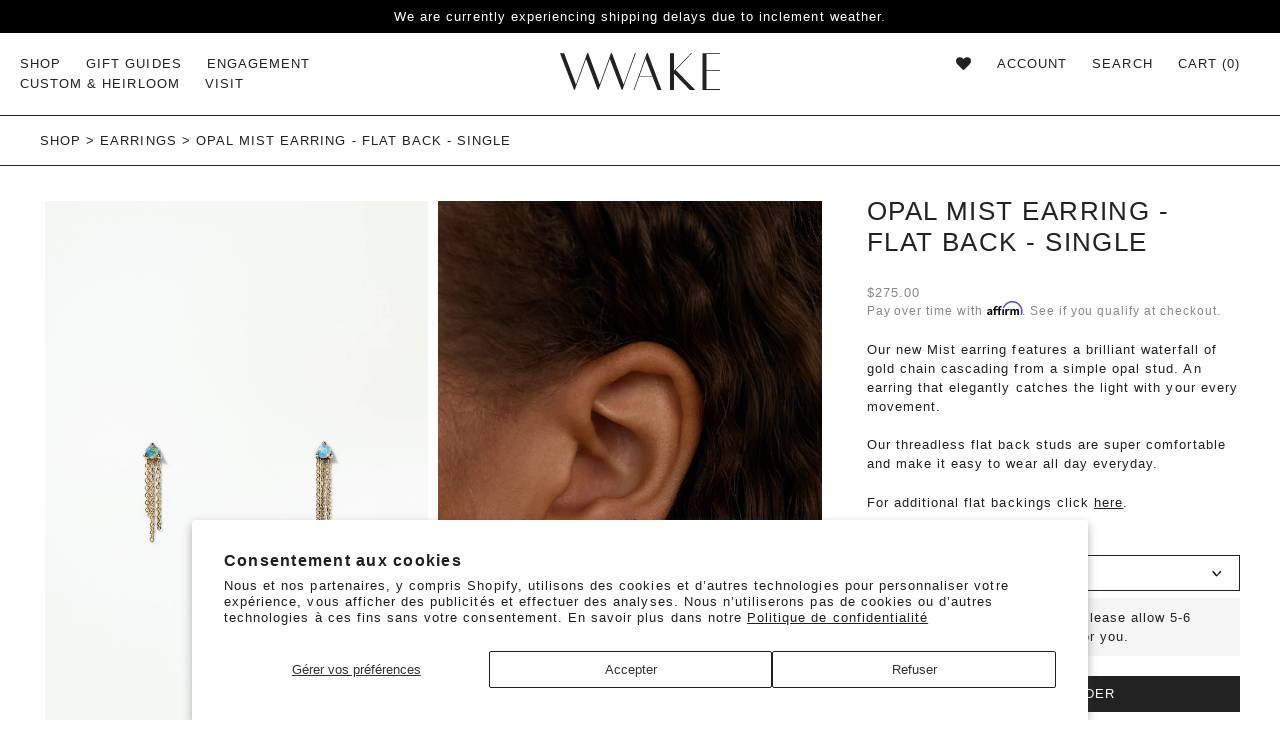

--- FILE ---
content_type: text/css
request_url: https://wwake.com/cdn/shop/t/116/assets/theme.css?v=105167781212981430421768329098
body_size: 13761
content:
@charset "UTF-8";@import"https://fonts.googleapis.com/css?family=Work+Sans:300,500";/*! normalize.css v7.0.0 | MIT License | github.com/necolas/normalize.css */html{line-height:1.15;-ms-text-size-adjust:100%;-webkit-text-size-adjust:100%}body{margin:0}article,aside,footer,header,nav,section{display:block}h1{font-size:2em;margin:.67em 0}figcaption,figure,main{display:block}figure{margin:1em 40px}hr{box-sizing:content-box;height:0;overflow:visible}pre{font-family:monospace,monospace;font-size:1em}a{background-color:transparent;-webkit-text-decoration-skip:objects}abbr[title]{border-bottom:none;text-decoration:underline;text-decoration:underline dotted}b,strong{font-weight:inherit}b,strong{font-weight:bolder}code,kbd,samp{font-family:monospace,monospace;font-size:1em}dfn{font-style:italic}mark{background-color:#ff0;color:#000}small{font-size:80%}sub,sup{font-size:75%;line-height:0;position:relative;vertical-align:baseline}sub{bottom:-.25em}sup{top:-.5em}audio,video{display:inline-block}audio:not([controls]){display:none;height:0}img{border-style:none}svg:not(:root){overflow:hidden}button,input,optgroup,select,textarea{font-family:sans-serif;font-size:100%;line-height:1.15;margin:0}button,input{overflow:visible}button,select{text-transform:none}[type=reset],[type=submit],button,html [type=button]{-webkit-appearance:button}[type=button]::-moz-focus-inner,[type=reset]::-moz-focus-inner,[type=submit]::-moz-focus-inner,button::-moz-focus-inner{border-style:none;padding:0}[type=button]:-moz-focusring,[type=reset]:-moz-focusring,[type=submit]:-moz-focusring,button:-moz-focusring{outline:1px dotted ButtonText}fieldset{padding:.35em .75em .625em}legend{box-sizing:border-box;color:inherit;display:table;max-width:100%;padding:0;white-space:normal}progress{display:inline-block;vertical-align:baseline}textarea{overflow:auto}[type=checkbox],[type=radio]{box-sizing:border-box;padding:0}[type=number]::-webkit-inner-spin-button,[type=number]::-webkit-outer-spin-button{height:auto}[type=search]{-webkit-appearance:textfield;outline-offset:-2px}[type=search]::-webkit-search-cancel-button,[type=search]::-webkit-search-decoration{-webkit-appearance:none}::-webkit-file-upload-button{-webkit-appearance:button;font:inherit}details,menu{display:block}summary{display:list-item}canvas{display:inline-block}template{display:none}[hidden]{display:none}*,:after,:before{box-sizing:border-box}body,button,input,select,textarea{-webkit-font-smoothing:antialiased;-webkit-text-size-adjust:100%}a:focus{color:inherit}img{max-width:100%}form{margin:0}@media only screen and (max-width: 989px){input,select,textarea{font-size:16px}}button,input[type=submit],label[for]{cursor:pointer}optgroup{font-weight:700}option{color:#000;background-color:#fff}[tabindex="-1"]:focus{outline:0}[role=button],a,button,input,label,select,textarea{touch-action:manipulation}.clearfix:after{content:"";display:table;clear:both}.visually-hidden{position:absolute!important;overflow:hidden;clip:rect(0 0 0 0);height:1px;width:1px;margin:-1px;padding:0;border:0}.js-focus-hidden:focus{outline:0}.label-hidden{position:absolute!important;overflow:hidden;clip:rect(0 0 0 0);height:1px;width:1px;margin:-1px;padding:0;border:0}.no-placeholder .label-hidden,.visually-shown{position:inherit!important;overflow:auto;clip:auto;width:auto;height:auto;margin:0}.no-js:not(html){display:none}.no-js .no-js:not(html){display:block}.no-js .js{display:none}.supports-no-cookies:not(html){display:none}html.supports-no-cookies .supports-no-cookies:not(html){display:block}html.supports-no-cookies .supports-cookies{display:none}.skip-link:focus{position:absolute!important;overflow:auto;clip:auto;width:auto;height:auto;margin:0;color:#000;background-color:#fff;padding:15px;z-index:10000;transition:none}.grid{list-style:none;padding:0;margin:0 0 0 -30px}.grid:after{content:"";display:table;clear:both}.grid__item{float:left;padding-left:30px;width:100%}.grid__item[class*=--push]{position:relative}.grid--rev{direction:rtl;text-align:left}.grid--rev>.grid__item{direction:ltr;text-align:left;float:right}.one-whole{width:100%}.one-half{width:50%}.one-third{width:33.3333333333%}.two-thirds{width:66.6666666667%}.one-quarter{width:25%}.two-quarters{width:50%}.three-quarters{width:75%}.one-fifth{width:20%}.two-fifths{width:40%}.three-fifths{width:60%}.four-fifths{width:80%}.one-sixth{width:16.6666666667%}.two-sixths{width:33.3333333333%}.three-sixths{width:50%}.four-sixths{width:66.6666666667%}.five-sixths{width:83.3333333333%}.one-eighth{width:12.5%}.two-eighths{width:25%}.three-eighths{width:37.5%}.four-eighths{width:50%}.five-eighths{width:62.5%}.six-eighths{width:75%}.seven-eighths{width:87.5%}.one-tenth{width:10%}.two-tenths{width:20%}.three-tenths{width:30%}.four-tenths{width:40%}.five-tenths{width:50%}.six-tenths{width:60%}.seven-tenths{width:70%}.eight-tenths{width:80%}.nine-tenths{width:90%}.one-twelfth{width:8.3333333333%}.two-twelfths{width:16.6666666667%}.three-twelfths{width:25%}.four-twelfths{width:33.3333333333%}.five-twelfths{width:41.6666666667%}.six-twelfths{width:50%}.seven-twelfths{width:58.3333333333%}.eight-twelfths{width:66.6666666667%}.nine-twelfths{width:75%}.ten-twelfths{width:83.3333333333%}.eleven-twelfths{width:91.6666666667%}.show{display:block!important}.hide{display:none!important}.text-left{text-align:left!important}.text-right{text-align:right!important}.text-center{text-align:center!important}@media only screen and (max-width: 749px){.small--one-whole{width:100%}.small--one-half{width:50%}.small--one-third{width:33.3333333333%}.small--two-thirds{width:66.6666666667%}.small--one-quarter{width:25%}.small--two-quarters{width:50%}.small--three-quarters{width:75%}.small--one-fifth{width:20%}.small--two-fifths{width:40%}.small--three-fifths{width:60%}.small--four-fifths{width:80%}.small--one-sixth{width:16.6666666667%}.small--two-sixths{width:33.3333333333%}.small--three-sixths{width:50%}.small--four-sixths{width:66.6666666667%}.small--five-sixths{width:83.3333333333%}.small--one-eighth{width:12.5%}.small--two-eighths{width:25%}.small--three-eighths{width:37.5%}.small--four-eighths{width:50%}.small--five-eighths{width:62.5%}.small--six-eighths{width:75%}.small--seven-eighths{width:87.5%}.small--one-tenth{width:10%}.small--two-tenths{width:20%}.small--three-tenths{width:30%}.small--four-tenths{width:40%}.small--five-tenths{width:50%}.small--six-tenths{width:60%}.small--seven-tenths{width:70%}.small--eight-tenths{width:80%}.small--nine-tenths{width:90%}.small--one-twelfth{width:8.3333333333%}.small--two-twelfths{width:16.6666666667%}.small--three-twelfths{width:25%}.small--four-twelfths{width:33.3333333333%}.small--five-twelfths{width:41.6666666667%}.small--six-twelfths{width:50%}.small--seven-twelfths{width:58.3333333333%}.small--eight-twelfths{width:66.6666666667%}.small--nine-twelfths{width:75%}.small--ten-twelfths{width:83.3333333333%}.small--eleven-twelfths{width:91.6666666667%}.grid--uniform .small--five-tenths:nth-child(odd),.grid--uniform .small--four-eighths:nth-child(odd),.grid--uniform .small--four-twelfths:nth-child(3n+1),.grid--uniform .small--one-eighth:nth-child(8n+1),.grid--uniform .small--one-fifth:nth-child(5n+1),.grid--uniform .small--one-half:nth-child(odd),.grid--uniform .small--one-quarter:nth-child(4n+1),.grid--uniform .small--one-sixth:nth-child(6n+1),.grid--uniform .small--one-third:nth-child(3n+1),.grid--uniform .small--one-twelfth:nth-child(12n+1),.grid--uniform .small--six-twelfths:nth-child(odd),.grid--uniform .small--three-sixths:nth-child(odd),.grid--uniform .small--three-twelfths:nth-child(4n+1),.grid--uniform .small--two-eighths:nth-child(4n+1),.grid--uniform .small--two-sixths:nth-child(3n+1),.grid--uniform .small--two-twelfths:nth-child(6n+1){clear:both}.small--show{display:block!important}.small--hide{display:none!important}.small--text-left{text-align:left!important}.small--text-right{text-align:right!important}.small--text-center{text-align:center!important}}@media only screen and (min-width: 750px){.medium-up--one-whole{width:100%}.medium-up--one-half{width:50%}.medium-up--one-third{width:33.3333333333%}.medium-up--two-thirds{width:66.6666666667%}.medium-up--one-quarter{width:25%}.medium-up--two-quarters{width:50%}.medium-up--three-quarters{width:75%}.medium-up--one-fifth{width:20%}.medium-up--two-fifths{width:40%}.medium-up--three-fifths{width:60%}.medium-up--four-fifths{width:80%}.medium-up--one-sixth{width:16.6666666667%}.medium-up--two-sixths{width:33.3333333333%}.medium-up--three-sixths{width:50%}.medium-up--four-sixths{width:66.6666666667%}.medium-up--five-sixths{width:83.3333333333%}.medium-up--one-eighth{width:12.5%}.medium-up--two-eighths{width:25%}.medium-up--three-eighths{width:37.5%}.medium-up--four-eighths{width:50%}.medium-up--five-eighths{width:62.5%}.medium-up--six-eighths{width:75%}.medium-up--seven-eighths{width:87.5%}.medium-up--one-tenth{width:10%}.medium-up--two-tenths{width:20%}.medium-up--three-tenths{width:30%}.medium-up--four-tenths{width:40%}.medium-up--five-tenths{width:50%}.medium-up--six-tenths{width:60%}.medium-up--seven-tenths{width:70%}.medium-up--eight-tenths{width:80%}.medium-up--nine-tenths{width:90%}.medium-up--one-twelfth{width:8.3333333333%}.medium-up--two-twelfths{width:16.6666666667%}.medium-up--three-twelfths{width:25%}.medium-up--four-twelfths{width:33.3333333333%}.medium-up--five-twelfths{width:41.6666666667%}.medium-up--six-twelfths{width:50%}.medium-up--seven-twelfths{width:58.3333333333%}.medium-up--eight-twelfths{width:66.6666666667%}.medium-up--nine-twelfths{width:75%}.medium-up--ten-twelfths{width:83.3333333333%}.medium-up--eleven-twelfths{width:91.6666666667%}.grid--uniform .medium-up--five-tenths:nth-child(odd),.grid--uniform .medium-up--four-eighths:nth-child(odd),.grid--uniform .medium-up--four-twelfths:nth-child(3n+1),.grid--uniform .medium-up--one-eighth:nth-child(8n+1),.grid--uniform .medium-up--one-fifth:nth-child(5n+1),.grid--uniform .medium-up--one-half:nth-child(odd),.grid--uniform .medium-up--one-quarter:nth-child(4n+1),.grid--uniform .medium-up--one-sixth:nth-child(6n+1),.grid--uniform .medium-up--one-third:nth-child(3n+1),.grid--uniform .medium-up--one-twelfth:nth-child(12n+1),.grid--uniform .medium-up--six-twelfths:nth-child(odd),.grid--uniform .medium-up--three-sixths:nth-child(odd),.grid--uniform .medium-up--three-twelfths:nth-child(4n+1),.grid--uniform .medium-up--two-eighths:nth-child(4n+1),.grid--uniform .medium-up--two-sixths:nth-child(3n+1),.grid--uniform .medium-up--two-twelfths:nth-child(6n+1){clear:both}.medium-up--show{display:block!important}.medium-up--hide{display:none!important}.medium-up--text-left{text-align:left!important}.medium-up--text-right{text-align:right!important}.medium-up--text-center{text-align:center!important}}body,html{background-color:#fff}.page-width{max-width:1180px;padding:0 30px;margin:0 auto}.page-width:after{content:"";display:table;clear:both}.icon{display:inline-block;width:20px;height:20px;vertical-align:middle;fill:currentColor}.no-svg .icon{display:none}.icon--wide{width:40px}svg.icon:not(.icon--full-color) circle,svg.icon:not(.icon--full-color) ellipse,svg.icon:not(.icon--full-color) g,svg.icon:not(.icon--full-color) line,svg.icon:not(.icon--full-color) path,svg.icon:not(.icon--full-color) polygon,svg.icon:not(.icon--full-color) polyline,svg.icon:not(.icon--full-color) rect,symbol.icon:not(.icon--full-color) circle,symbol.icon:not(.icon--full-color) ellipse,symbol.icon:not(.icon--full-color) g,symbol.icon:not(.icon--full-color) line,symbol.icon:not(.icon--full-color) path,symbol.icon:not(.icon--full-color) polygon,symbol.icon:not(.icon--full-color) polyline,symbol.icon:not(.icon--full-color) rect{fill:inherit;stroke:inherit}.icon-fallback-text{position:absolute!important;overflow:hidden;clip:rect(0 0 0 0);height:1px;width:1px;margin:-1px;padding:0;border:0}.no-svg .icon-fallback-text{position:static!important;overflow:auto;clip:auto;width:auto;height:auto;margin:0}.payment-icons{-moz-user-select:none;-ms-user-select:none;-webkit-user-select:none;user-select:none;cursor:default}.icon-shopify-logo{width:66.8571428571px;height:19.5px}.rte img{height:auto}.rte table{table-layout:fixed}.rte ol,.rte ul{margin:0 0 15px 30px}.rte ul{list-style:disc outside}.rte ul ul{list-style:circle outside}.rte ul ul ul{list-style:square outside}.text-center .rte ol,.text-center .rte ul,.text-center.rte ol,.text-center.rte ul{margin-left:0;list-style-position:inside}.rte-table{max-width:100%;overflow:auto;-webkit-overflow-scrolling:touch}.rte__video-wrapper{position:relative;overflow:hidden;max-width:100%;padding-bottom:56.25%;height:0;height:auto}.rte__video-wrapper iframe{position:absolute;top:0;left:0;width:100%;height:100%}.rte__table-wrapper{max-width:100%;overflow:auto;-webkit-overflow-scrolling:touch}@media only screen and (max-width: 749px){.responsive-table{width:100%}.responsive-table thead{display:none}.responsive-table tr{display:block}.responsive-table td,.responsive-table tr{float:left;clear:both;width:100%}.responsive-table td,.responsive-table th{display:block;text-align:right;padding:15px;margin:0}.responsive-table td:before{content:attr(data-label);float:left;text-align:center;padding-right:10px}.responsive-table-row+.responsive-table-row,tfoot>.responsive-table-row:first-child{position:relative;margin-top:10px;padding-top:15px}.responsive-table-row+.responsive-table-row:after,tfoot>.responsive-table-row:first-child:after{content:"";display:block;position:absolute;top:0;left:15px;right:15px;border-bottom:1px solid #f6f6f6}}.btn{-moz-user-select:none;-ms-user-select:none;-webkit-user-select:none;user-select:none;-webkit-appearance:none;-moz-appearance:none;appearance:none;display:inline-block;width:auto;text-decoration:none;text-align:center;vertical-align:middle;white-space:nowrap;border:0}input,select,textarea{border:1px solid #f6f6f6;border-radius:0;max-width:100%}input[disabled],select[disabled],textarea[disabled]{cursor:default;background-color:#000;border-color:#000}textarea{min-height:100px}select{-webkit-appearance:none;-moz-appearance:none;appearance:none;background-position:right center;background-image:url(ico-select-new2.svg);background-repeat:no-repeat;background-position:right 10px center;background-color:transparent;padding-right:28px;text-indent:.01px;text-overflow:"";cursor:pointer}.ie9 select{padding-right:10px;background-image:none}select::-ms-expand{display:none}input.input-error,select.input-error,textarea.input-error{border-color:#000;background-color:#000;color:#000}.placeholder-svg{display:block;fill:#00000059;background-color:#0000001a;width:100%;height:100%;max-width:100%;max-height:100%;border:1px solid rgba(0,0,0,.2)}.placeholder-svg--small{width:480px}.placeholder-noblocks{padding:40px;text-align:center}.placeholder-background{position:absolute;top:0;right:0;bottom:0;left:0}.placeholder-background .icon{border:0}.site-logo{display:block}.site-logo img{display:block;width:100%}.giftcard-qr img,.apple-wallet-image{display:block;margin:0 auto}@media print{@page{margin:.5cm}p{orphans:3;widows:3}body,html{background-color:#fff;color:#000}.apple-wallet,.print-giftcard{display:none}}.container{box-sizing:border-box;margin-left:auto;margin-right:auto;padding-right:20px;padding-left:20px}@media (min-width: 576px){.container{padding-right:40px;padding-left:40px}}.container-fluid{padding-right:20px;padding-left:20px;max-width:2000px;margin:0 auto}@media (min-width: 576px){.container-fluid{padding-right:40px;padding-left:40px}}@media only screen and (min-width: 576px){.container{width:100%;max-width:100%}}@media only screen and (min-width: 768px){.container{width:100%;max-width:100%}}@media only screen and (min-width: 992px){.container{width:976px;max-width:100%}}@media only screen and (min-width: 1100px){.container{width:1100px;max-width:100%}}.row{box-sizing:border-box;display:-webkit-box;display:-ms-flexbox;display:flex;-webkit-box-flex:0;-ms-flex:0 1 auto;flex:0 1 auto;-webkit-box-orient:horizontal;-webkit-box-direction:normal;-ms-flex-direction:row;flex-direction:row;-ms-flex-wrap:wrap;flex-wrap:wrap;margin-right:-10px;margin-left:-10px}@media (min-width: 767px){.row{margin-right:-20px;margin-left:-20px}}.row.reverse{-webkit-box-orient:horizontal;-webkit-box-direction:reverse;-ms-flex-direction:row-reverse;flex-direction:row-reverse}.col.reverse{-webkit-box-orient:vertical;-webkit-box-direction:reverse;-ms-flex-direction:column-reverse;flex-direction:column-reverse}[class^=col-]{box-sizing:border-box;-webkit-box-flex:0;-ms-flex:0 0 auto;flex:0 0 auto;padding-right:10px;padding-left:10px}@media (min-width: 767px){[class^=col-]{padding-right:20px;padding-left:20px}}.col-xs{-webkit-box-flex:1;-ms-flex-positive:1;flex-grow:1;-ms-flex-preferred-size:0;flex-basis:0;max-width:100%}.col-xs-1{-ms-flex-preferred-size:8.33333333%;flex-basis:8.33333333%;max-width:8.33333333%}.col-xs-2{-ms-flex-preferred-size:16.66666667%;flex-basis:16.66666667%;max-width:16.66666667%}.col-xs-3{-ms-flex-preferred-size:25%;flex-basis:25%;max-width:25%}.col-xs-4{-ms-flex-preferred-size:33.33333333%;flex-basis:33.33333333%;max-width:33.33333333%}.col-xs-5{-ms-flex-preferred-size:41.66666667%;flex-basis:41.66666667%;max-width:41.66666667%}.col-xs-6{-ms-flex-preferred-size:50%;flex-basis:50%;max-width:50%}.col-xs-7{-ms-flex-preferred-size:58.33333333%;flex-basis:58.33333333%;max-width:58.33333333%}.col-xs-8{-ms-flex-preferred-size:66.66666667%;flex-basis:66.66666667%;max-width:66.66666667%}.col-xs-9{-ms-flex-preferred-size:75%;flex-basis:75%;max-width:75%}.col-xs-10{-ms-flex-preferred-size:83.33333333%;flex-basis:83.33333333%;max-width:83.33333333%}.col-xs-11{-ms-flex-preferred-size:91.66666667%;flex-basis:91.66666667%;max-width:91.66666667%}.col-xs-12{-ms-flex-preferred-size:100%;flex-basis:100%;max-width:100%}.col-xs-offset-0{margin-left:0}.col-xs-offset-1{margin-left:8.33333333%}.col-xs-offset-2{margin-left:16.66666667%}.col-xs-offset-3{margin-left:25%}.col-xs-offset-4{margin-left:33.33333333%}.col-xs-offset-5{margin-left:41.66666667%}.col-xs-offset-6{margin-left:50%}.col-xs-offset-7{margin-left:58.33333333%}.col-xs-offset-8{margin-left:66.66666667%}.col-xs-offset-9{margin-left:75%}.col-xs-offset-10{margin-left:83.33333333%}.col-xs-offset-11{margin-left:91.66666667%}.start-xs{-webkit-box-pack:start;-ms-flex-pack:start;justify-content:flex-start;text-align:start}.center-xs{-webkit-box-pack:center;-ms-flex-pack:center;justify-content:center;text-align:center}.end-xs{-webkit-box-pack:end;-ms-flex-pack:end;justify-content:flex-end;text-align:end}.top-xs{-webkit-box-align:start;-ms-flex-align:start;align-items:flex-start}.middle-xs{-webkit-box-align:center;-ms-flex-align:center;align-items:center}.bottom-xs{-webkit-box-align:end;-ms-flex-align:end;align-items:flex-end}.around-xs{-ms-flex-pack:distribute;justify-content:space-around}.between-xs{-webkit-box-pack:justify;-ms-flex-pack:justify;justify-content:space-between}.first-xs{-webkit-box-ordinal-group:0;-ms-flex-order:-1;order:-1}.last-xs{-webkit-box-ordinal-group:2;-ms-flex-order:1;order:1}.initial-order-xs{-webkit-box-ordinal-group:NaN;-ms-flex-order:initial;order:initial}@media only screen and (min-width: 576px){.col-sm{-webkit-box-flex:1;-ms-flex-positive:1;flex-grow:1;-ms-flex-preferred-size:0;flex-basis:0;max-width:100%}.col-sm-1{-ms-flex-preferred-size:8.33333333%;flex-basis:8.33333333%;max-width:8.33333333%}.col-sm-2{-ms-flex-preferred-size:16.66666667%;flex-basis:16.66666667%;max-width:16.66666667%}.col-sm-3{-ms-flex-preferred-size:25%;flex-basis:25%;max-width:25%}.col-sm-4{-ms-flex-preferred-size:33.33333333%;flex-basis:33.33333333%;max-width:33.33333333%}.col-sm-5{-ms-flex-preferred-size:41.66666667%;flex-basis:41.66666667%;max-width:41.66666667%}.col-sm-6{-ms-flex-preferred-size:50%;flex-basis:50%;max-width:50%}.col-sm-7{-ms-flex-preferred-size:58.33333333%;flex-basis:58.33333333%;max-width:58.33333333%}.col-sm-8{-ms-flex-preferred-size:66.66666667%;flex-basis:66.66666667%;max-width:66.66666667%}.col-sm-9{-ms-flex-preferred-size:75%;flex-basis:75%;max-width:75%}.col-sm-10{-ms-flex-preferred-size:83.33333333%;flex-basis:83.33333333%;max-width:83.33333333%}.col-sm-11{-ms-flex-preferred-size:91.66666667%;flex-basis:91.66666667%;max-width:91.66666667%}.col-sm-12{-ms-flex-preferred-size:100%;flex-basis:100%;max-width:100%}.col-sm-offset-0{margin-left:0}.col-sm-offset-1{margin-left:8.33333333%}.col-sm-offset-2{margin-left:16.66666667%}.col-sm-offset-3{margin-left:25%}.col-sm-offset-4{margin-left:33.33333333%}.col-sm-offset-5{margin-left:41.66666667%}.col-sm-offset-6{margin-left:50%}.col-sm-offset-7{margin-left:58.33333333%}.col-sm-offset-8{margin-left:66.66666667%}.col-sm-offset-9{margin-left:75%}.col-sm-offset-10{margin-left:83.33333333%}.col-sm-offset-11{margin-left:91.66666667%}.start-sm{-webkit-box-pack:start;-ms-flex-pack:start;justify-content:flex-start;text-align:start}.center-sm{-webkit-box-pack:center;-ms-flex-pack:center;justify-content:center;text-align:center}.end-sm{-webkit-box-pack:end;-ms-flex-pack:end;justify-content:flex-end;text-align:end}.top-sm{-webkit-box-align:start;-ms-flex-align:start;align-items:flex-start}.middle-sm{-webkit-box-align:center;-ms-flex-align:center;align-items:center}.bottom-sm{-webkit-box-align:end;-ms-flex-align:end;align-items:flex-end}.around-sm{-ms-flex-pack:distribute;justify-content:space-around}.between-sm{-webkit-box-pack:justify;-ms-flex-pack:justify;justify-content:space-between}.first-sm{-webkit-box-ordinal-group:0;-ms-flex-order:-1;order:-1}.last-sm{-webkit-box-ordinal-group:2;-ms-flex-order:1;order:1}.initial-order-sm{-webkit-box-ordinal-group:NaN;-ms-flex-order:initial;order:initial}}@media only screen and (min-width: 768px){.col-md,.col-md-1,.col-md-10,.col-md-11,.col-md-12,.col-md-2,.col-md-3,.col-md-4,.col-md-5,.col-md-6,.col-md-7,.col-md-8,.col-md-9,.col-md-offset-0,.col-md-offset-1,.col-md-offset-10,.col-md-offset-11,.col-md-offset-12,.col-md-offset-2,.col-md-offset-3,.col-md-offset-4,.col-md-offset-5,.col-md-offset-6,.col-md-offset-7,.col-md-offset-8,.col-md-offset-9{box-sizing:border-box;-webkit-box-flex:0;-ms-flex:0 0 auto;flex:0 0 auto;padding-right:20px;padding-left:20px}.col-md{-webkit-box-flex:1;-ms-flex-positive:1;flex-grow:1;-ms-flex-preferred-size:0;flex-basis:0;max-width:100%}.col-md-1{-ms-flex-preferred-size:8.33333333%;flex-basis:8.33333333%;max-width:8.33333333%}.col-md-2{-ms-flex-preferred-size:16.66666667%;flex-basis:16.66666667%;max-width:16.66666667%}.col-md-3{-ms-flex-preferred-size:25%;flex-basis:25%;max-width:25%}.col-md-4{-ms-flex-preferred-size:33.33333333%;flex-basis:33.33333333%;max-width:33.33333333%}.col-md-5{-ms-flex-preferred-size:41.66666667%;flex-basis:41.66666667%;max-width:41.66666667%}.col-md-6{-ms-flex-preferred-size:50%;flex-basis:50%;max-width:50%}.col-md-7{-ms-flex-preferred-size:58.33333333%;flex-basis:58.33333333%;max-width:58.33333333%}.col-md-8{-ms-flex-preferred-size:66.66666667%;flex-basis:66.66666667%;max-width:66.66666667%}.col-md-9{-ms-flex-preferred-size:75%;flex-basis:75%;max-width:75%}.col-md-10{-ms-flex-preferred-size:83.33333333%;flex-basis:83.33333333%;max-width:83.33333333%}.col-md-11{-ms-flex-preferred-size:91.66666667%;flex-basis:91.66666667%;max-width:91.66666667%}.col-md-12{-ms-flex-preferred-size:100%;flex-basis:100%;max-width:100%}.col-md-offset-0{margin-left:0}.col-md-offset-1{margin-left:8.33333333%}.col-md-offset-2{margin-left:16.66666667%}.col-md-offset-3{margin-left:25%}.col-md-offset-4{margin-left:33.33333333%}.col-md-offset-5{margin-left:41.66666667%}.col-md-offset-6{margin-left:50%}.col-md-offset-7{margin-left:58.33333333%}.col-md-offset-8{margin-left:66.66666667%}.col-md-offset-9{margin-left:75%}.col-md-offset-10{margin-left:83.33333333%}.col-md-offset-11{margin-left:91.66666667%}.start-md{-webkit-box-pack:start;-ms-flex-pack:start;justify-content:flex-start;text-align:start}.center-md{-webkit-box-pack:center;-ms-flex-pack:center;justify-content:center;text-align:center}.end-md{-webkit-box-pack:end;-ms-flex-pack:end;justify-content:flex-end;text-align:end}.top-md{-webkit-box-align:start;-ms-flex-align:start;align-items:flex-start}.middle-md{-webkit-box-align:center;-ms-flex-align:center;align-items:center}.bottom-md{-webkit-box-align:end;-ms-flex-align:end;align-items:flex-end}.around-md{-ms-flex-pack:distribute;justify-content:space-around}.between-md{-webkit-box-pack:justify;-ms-flex-pack:justify;justify-content:space-between}.first-md{-webkit-box-ordinal-group:0;-ms-flex-order:-1;order:-1}.last-md{-webkit-box-ordinal-group:2;-ms-flex-order:1;order:1}.initial-order-md{-webkit-box-ordinal-group:NaN;-ms-flex-order:initial;order:initial}}@media only screen and (min-width: 992px){.col-lg,.col-lg-1,.col-lg-10,.col-lg-11,.col-lg-12,.col-lg-2,.col-lg-3,.col-lg-4,.col-lg-5,.col-lg-6,.col-lg-7,.col-lg-8,.col-lg-9,.col-lg-offset-0,.col-lg-offset-1,.col-lg-offset-10,.col-lg-offset-11,.col-lg-offset-12,.col-lg-offset-2,.col-lg-offset-3,.col-lg-offset-4,.col-lg-offset-5,.col-lg-offset-6,.col-lg-offset-7,.col-lg-offset-8,.col-lg-offset-9{box-sizing:border-box;-webkit-box-flex:0;-ms-flex:0 0 auto;flex:0 0 auto;padding-right:20px;padding-left:20px}.col-lg{-webkit-box-flex:1;-ms-flex-positive:1;flex-grow:1;-ms-flex-preferred-size:0;flex-basis:0;max-width:100%}.col-lg-1{-ms-flex-preferred-size:8.33333333%;flex-basis:8.33333333%;max-width:8.33333333%}.col-lg-2{-ms-flex-preferred-size:16.66666667%;flex-basis:16.66666667%;max-width:16.66666667%}.col-lg-3{-ms-flex-preferred-size:25%;flex-basis:25%;max-width:25%}.col-lg-4{-ms-flex-preferred-size:33.33333333%;flex-basis:33.33333333%;max-width:33.33333333%}.col-lg-5{-ms-flex-preferred-size:41.66666667%;flex-basis:41.66666667%;max-width:41.66666667%}.col-lg-6{-ms-flex-preferred-size:50%;flex-basis:50%;max-width:50%}.col-lg-7{-ms-flex-preferred-size:58.33333333%;flex-basis:58.33333333%;max-width:58.33333333%}.col-lg-8{-ms-flex-preferred-size:66.66666667%;flex-basis:66.66666667%;max-width:66.66666667%}.col-lg-9{-ms-flex-preferred-size:75%;flex-basis:75%;max-width:75%}.col-lg-10{-ms-flex-preferred-size:83.33333333%;flex-basis:83.33333333%;max-width:83.33333333%}.col-lg-11{-ms-flex-preferred-size:91.66666667%;flex-basis:91.66666667%;max-width:91.66666667%}.col-lg-12{-ms-flex-preferred-size:100%;flex-basis:100%;max-width:100%}.col-lg-offset-0{margin-left:0}.col-lg-offset-1{margin-left:8.33333333%}.col-lg-offset-2{margin-left:16.66666667%}.col-lg-offset-3{margin-left:25%}.col-lg-offset-4{margin-left:33.33333333%}.col-lg-offset-5{margin-left:41.66666667%}.col-lg-offset-6{margin-left:50%}.col-lg-offset-7{margin-left:58.33333333%}.col-lg-offset-8{margin-left:66.66666667%}.col-lg-offset-9{margin-left:75%}.col-lg-offset-10{margin-left:83.33333333%}.col-lg-offset-11{margin-left:91.66666667%}.start-lg{-webkit-box-pack:start;-ms-flex-pack:start;justify-content:flex-start;text-align:start}.center-lg{-webkit-box-pack:center;-ms-flex-pack:center;justify-content:center;text-align:center}.end-lg{-webkit-box-pack:end;-ms-flex-pack:end;justify-content:flex-end;text-align:end}.top-lg{-webkit-box-align:start;-ms-flex-align:start;align-items:flex-start}.middle-lg{-webkit-box-align:center;-ms-flex-align:center;align-items:center}.bottom-lg{-webkit-box-align:end;-ms-flex-align:end;align-items:flex-end}.around-lg{-ms-flex-pack:distribute;justify-content:space-around}.between-lg{-webkit-box-pack:justify;-ms-flex-pack:justify;justify-content:space-between}.first-lg{-webkit-box-ordinal-group:0;-ms-flex-order:-1;order:-1}.last-lg{-webkit-box-ordinal-group:2;-ms-flex-order:1;order:1}.initial-order-lg{-webkit-box-ordinal-group:NaN;-ms-flex-order:initial;order:initial}}@media only screen and (min-width: 1550px){.col-xl,.col-xl-1,.col-xl-10,.col-xl-11,.col-xl-12,.col-xl-2,.col-xl-3,.col-xl-4,.col-xl-5,.col-xl-6,.col-xl-7,.col-xl-8,.col-xl-9,.col-xl-offset-0,.col-xl-offset-1,.col-xl-offset-10,.col-xl-offset-11,.col-xl-offset-12,.col-xl-offset-2,.col-xl-offset-3,.col-xl-offset-4,.col-xl-offset-5,.col-xl-offset-6,.col-xl-offset-7,.col-xl-offset-8,.col-xl-offset-9{box-sizing:border-box;-webkit-box-flex:0;-ms-flex:0 0 auto;flex:0 0 auto;padding-right:20px;padding-left:20px}.col-xl{-webkit-box-flex:1;-ms-flex-positive:1;flex-grow:1;-ms-flex-preferred-size:0;flex-basis:0;max-width:100%}.col-xl-1{-ms-flex-preferred-size:8.33333333%;flex-basis:8.33333333%;max-width:8.33333333%}.col-xl-2{-ms-flex-preferred-size:16.66666667%;flex-basis:16.66666667%;max-width:16.66666667%}.col-xl-3{-ms-flex-preferred-size:25%;flex-basis:25%;max-width:25%}.col-xl-4{-ms-flex-preferred-size:33.33333333%;flex-basis:33.33333333%;max-width:33.33333333%}.col-xl-5{-ms-flex-preferred-size:41.66666667%;flex-basis:41.66666667%;max-width:41.66666667%}.col-xl-6{-ms-flex-preferred-size:50%;flex-basis:50%;max-width:50%}.col-xl-7{-ms-flex-preferred-size:58.33333333%;flex-basis:58.33333333%;max-width:58.33333333%}.col-xl-8{-ms-flex-preferred-size:66.66666667%;flex-basis:66.66666667%;max-width:66.66666667%}.col-xl-9{-ms-flex-preferred-size:75%;flex-basis:75%;max-width:75%}.col-xl-10{-ms-flex-preferred-size:83.33333333%;flex-basis:83.33333333%;max-width:83.33333333%}.col-xl-11{-ms-flex-preferred-size:91.66666667%;flex-basis:91.66666667%;max-width:91.66666667%}.col-xl-12{-ms-flex-preferred-size:100%;flex-basis:100%;max-width:100%}.col-xl-offset-0{margin-left:0}.col-xl-offset-1{margin-left:8.33333333%}.col-xl-offset-2{margin-left:16.66666667%}.col-xl-offset-3{margin-left:25%}.col-xl-offset-4{margin-left:33.33333333%}.col-xl-offset-5{margin-left:41.66666667%}.col-xl-offset-6{margin-left:50%}.col-xl-offset-7{margin-left:58.33333333%}.col-xl-offset-8{margin-left:66.66666667%}.col-xl-offset-9{margin-left:75%}.col-xl-offset-10{margin-left:83.33333333%}.col-xl-offset-11{margin-left:91.66666667%}.start-xl{-webkit-box-pack:start;-ms-flex-pack:start;justify-content:flex-start;text-align:start}.center-xl{-webkit-box-pack:center;-ms-flex-pack:center;justify-content:center;text-align:center}.end-xl{-webkit-box-pack:end;-ms-flex-pack:end;justify-content:flex-end;text-align:end}.top-xl{-webkit-box-align:start;-ms-flex-align:start;align-items:flex-start}.middle-xl{-webkit-box-align:center;-ms-flex-align:center;align-items:center}.bottom-xl{-webkit-box-align:end;-ms-flex-align:end;align-items:flex-end}.around-xl{-ms-flex-pack:distribute;justify-content:space-around}.between-xl{-webkit-box-pack:justify;-ms-flex-pack:justify;justify-content:space-between}.first-xl{-webkit-box-ordinal-group:0;-ms-flex-order:-1;order:-1}.last-xl{-webkit-box-ordinal-group:2;-ms-flex-order:1;order:1}.initial-order-xl{-webkit-box-ordinal-group:NaN;-ms-flex-order:initial;order:initial}}@media only screen and (max-width: 575px){.hidden-xs{display:none}}@media only screen and (min-width: 576px) and (max-width: 766px){.hidden-sm{display:none}}@media only screen and (min-width: 767px) and (max-width: 991px){.hidden-md{display:none}}@media only screen and (min-width: 992px) and (max-width: 1099px){.hidden-lg{display:none}}@media only screen and (min-width: 1100px){.hidden-xl{display:none}}html{box-sizing:border-box}*,:after,:before{box-sizing:inherit}body,html{background:#fff}body{margin:68px 0 0;font-family:Helvetica Neue,Helvetica,Arial,sans-serif;color:#222;margin-top:var(--headerHeight);font-size:13px;letter-spacing:.08em;line-height:1.5em}body#our-materials,body.template-index,body.template-page-ethos{margin-top:0}@media (min-width: 992px){body{margin-top:82px;margin-top:var(--headerHeight)}}h1,h2,h3,h4{margin:0;font-family:Helvetica Neue,Helvetica,Arial,sans-serif;font-size:13px;letter-spacing:.08em;line-height:1.5em;color:#222}@media (min-width: 767px){h1,h2,h3,h4{font-size:13px}}ol,p,ul{margin:0 0 1.5em;padding:0;line-height:1.5em;letter-spacing:.08em;font-size:13px}ol:last-child,p:last-child,ul:last-child{margin-bottom:0}@media (min-width: 767px){ol,p,ul{font-size:13px}}ol li,p li,ul li{list-style-position:inside}#preview-bar-iframe{display:none}#MainContent{min-height:calc(100vh - 390px)}.animate-in{opacity:0;transform:translateY(30px);transition:opacity .8s,transform .6s}.animate-in.visible{opacity:1;transform:translate(0)}.text-center{text-align:center}.text-left{text-align:left}.text-right{text-align:right}.text-caps{text-transform:uppercase}.text-italic{font-style:italic}.text-bold{font-weight:700}.text-normal{font-weight:400}a{color:inherit;text-decoration:underline}.font-large,.font-large p,.font-large h1{font-size:20px;letter-spacing:.056em;line-height:1.2em}@media (min-width: 767px){.font-large,.font-large p,.font-large h1{font-size:26px}}.grey_button{text-transform:uppercase;text-decoration:none;font-size:13px;letter-spacing:.08em;background:#f5f5f5;padding:10px 15px;display:inline-block;border:0}.grey_button:hover{background:#e8e8e8}.btn{text-transform:uppercase;text-decoration:none;font-size:13px;letter-spacing:.08em;background:#222;color:#fff;padding:10px 15px;display:inline-block}@media (min-width: 992px){.cropped_container{width:90%;margin:0 auto}}#header_wrap{position:fixed;top:0;left:0;width:100%;z-index:5;transition:background .3s,color .3s}#header_wrap.white{color:#fff}#header_wrap.white.search-open{color:#222}#header_wrap.scrolled,#header_wrap:hover{background:#fff;color:#222}#site_header{padding:20px 0;text-transform:uppercase}#site_header .main-wrap{z-index:5}#site_header .logo svg{width:100%;max-width:140px;fill:currentColor}@media (min-width: 992px){#site_header .logo svg{max-width:160px}}#site_header ul.inline li{list-style:none;display:inline-block;margin-right:5px;vertical-align:middle}@media (min-width: 767px){#site_header ul.inline li{margin-right:20px}}#site_header ul.inline li:last-child{margin-right:0}#site_header ul.inline li .submenu{position:absolute;width:100%;left:0;top:100%;opacity:0;transition:all .2s;pointer-events:none;background:#fff;border-top:1px solid #222;padding:30px 0;border-bottom:1px solid}#site_header ul.inline li .submenu li{display:block}#site_header ul.inline li .submenu.image_submenu li{text-align:center;text-transform:uppercase}#site_header ul.inline li .submenu.image_submenu img{margin-top:15px;height:auto}#site_header ul.inline li .submenu.image_submenu a:hover{border:none}#site_header ul.inline li .submenu.show{opacity:1;pointer-events:auto}#site_header ul.inline .sub-submenu{text-transform:none}#site_header ul.inline .sub-submenu .submenu-title{text-transform:uppercase}#site_header ul.inline a{text-decoration:none}#site_header ul.inline a:hover{border-bottom:1px solid}#site_header ul.inline a.no-border:hover{border-bottom:0}#site_header .text-right ul.inline li{margin-right:0;margin-left:5px}@media (min-width: 767px){#site_header .text-right ul.inline li{margin-left:20px}}#site_header .text-right ul.inline li:first-child{margin-left:0}.cart_link:hover{text-decoration:none;border-bottom:0}#about_menu,#shop_menu{text-transform:uppercase;position:fixed;top:0;left:0;width:100%;background:#ffffffe6;z-index:4;padding:100px 0 60px;transform:translateY(-10px);opacity:0;pointer-events:none;transition:all .3s;background:linear-gradient(to bottom,#fffffff5 0 90%,#fff0)}#about_menu.drop,#shop_menu.drop{padding:130px 0 60px}#about_menu.show,#shop_menu.show{transform:translate(0);opacity:1;pointer-events:auto}#about_menu li,#shop_menu li{list-style:none}#about_menu li.parent,#shop_menu li.parent{border-bottom:1px solid;padding-bottom:15px;margin-bottom:15px}#about_menu a,#shop_menu a{text-decoration:none}#about_menu a:hover,#shop_menu a:hover{border-bottom:1px solid}#about_menu{padding:100px 0 65px}#about_menu a:hover{border-bottom:0}#about_menu.drop{padding:130px 0 65px}#menu_search{position:fixed;top:0;left:0;bottom:0;width:100%;padding:50px;opacity:0;pointer-events:none;transition:all .3s;background:#fff;z-index:4}#menu_search.show{opacity:1;pointer-events:auto}#menu_search form{width:100%;position:absolute;top:50%;left:50%;transform:translate(-50%,-50%);width:90%;color:#222}@media (min-width: 992px){#menu_search form{width:800px}}#menu_search form input[type=search]{width:100%;border:0;border-bottom:1px solid #222;padding-bottom:20px;outline:0;border-radius:0;background:0 0;-webkit-appearance:none}#menu_search form button{background:0 0;position:absolute;top:0;right:0;color:#222}#mob_menu{position:fixed;top:0;left:0;bottom:0;width:275px;border-right:1px solid;background:#fff;z-index:20;text-transform:uppercase;padding:5px 0;transform:translate(-100%);pointer-events:none;transition:transform .3s;overflow:auto}#mob_menu.show{transform:translate(0);pointer-events:auto}#mob_menu ul li{list-style:none;border-bottom:1px solid;position:relative}#mob_menu ul li a{display:block;padding:10px 15px;text-decoration:none}#mob_menu ul li span.toggle_submenu{position:absolute;top:0;right:0;padding:10px 15px;cursor:pointer}#mob_menu ul li a.toggle_submenu{position:relative}#mob_menu ul li a.toggle_submenu:after{content:"+";position:absolute;top:10px;right:15px}#mob_menu ul li a.toggle_submenu.open:after{content:"-"}#mob_menu ul li .sub-menu{display:none;padding-left:25px}#mob_menu ul li .sub-menu li{border-bottom:0}#mask{position:fixed;top:0;left:0;width:100%;bottom:0;background:#2226;cursor:pointer;z-index:19;opacity:0;pointer-events:none;transition:opacity .3s}#mask.show{opacity:1;pointer-events:auto}#top_bar{text-align:center;font-size:10px;letter-spacing:.08em;padding:7px;z-index:5;position:relative}#cart_drawer{position:fixed;top:0;right:0;width:325px;bottom:0;background:#fff;z-index:20;border-left:1px solid #222;transform:translate(100%);pointer-events:none;transition:transform .3s}#cart_drawer.show{transform:translate(0);pointer-events:auto}#cart_drawer p.empty_cart{text-align:center;padding:30px}@media (min-width: 992px){#cart_drawer{width:100%;left:0;bottom:auto;max-height:100vh;border-left:0;transform:translateY(-100%);border-bottom:1px solid}}#site_footer{text-align:center;border-top:1px solid #222;margin-top:0;padding-top:40px;padding-bottom:40px}#site_footer img{width:100px;height:auto}#site_footer .menu{margin-top:2.25em;text-transform:uppercase}#site_footer .menu li{display:inline-block;margin:0 10px;list-style:none}#site_footer .menu a{text-decoration:none}#site_footer .menu a:hover{border-bottom:1px solid}#site_footer .credit{margin-top:1.5em}#site_footer .credit p{font-size:10px}#site_footer .footer_cols{text-align:center}@media (min-width: 992px){#site_footer .footer_cols{display:flex;justify-content:space-between;align-items:flex-start;text-align:left}}#site_footer .col.stretch{flex:1}#site_footer .col{margin-bottom:25px}#site_footer .col li{list-style:none}#site_footer .col a{text-decoration:none}#site_footer .col:last-child{margin-bottom:0}@media (min-width: 992px){#site_footer .col{padding-right:30px;margin-bottom:0}#site_footer .col:last-child{padding-right:0}}#site_footer form button,#site_footer form input{-webkit-appearance:none;padding:0;border:0;background:0 0;outline:0;font-size:13px}.home_section{margin:60px 0}@media (min-width: 992px){.home_section{margin:100px 0}}.shopify-section:first-child .home_section{margin-top:0}.shopify-section.homepage-images .home_block{margin-top:30px}@media (min-width: 767px){.shopify-section.homepage-images .home_block{margin-top:40px}}.shopify-section.homepage-images .home_block img{width:100%;margin-bottom:5px}.shopify-section.homepage-images .home_block.keyline img{border:1px solid}.shopify-section.homepage-images .home_block .inner{padding:0}@media (min-width: 767px){.shopify-section.homepage-images .home_block .inner{padding:15px}}.shopify-section.homepage-images .home_block p a{text-decoration:none}.shopify-section.homepage-images .home_block p a:hover{border-bottom:1px solid}.full_image{position:relative;height:90vh}.full_image.white{color:#fff}.full_image img{position:absolute;top:0;left:0;width:100%;height:100%;object-fit:cover}.full_image .caption{position:absolute;bottom:0;left:0;width:100%;padding-bottom:50px}.full_image .caption h1{color:inherit;border-bottom:1px solid;margin-bottom:15px;display:inline-block}.full_image .caption a{text-decoration:none;border-bottom:1px solid}.article_link img{border:1px solid #222;width:100%}.article_link .bottom{margin-top:10px;display:flex;justify-content:space-between}.article_link a{text-decoration:none}.article_link .text-grey{color:#888;border-bottom:1px solid}.big_text a{color:#888;text-decoration:none;border-bottom:1px solid}.big_text.plain_links a{color:#222;border-bottom:none}.big_text.plain_links a:hover{color:#888}#collection_header{border-bottom:1px solid #222;border-top:1px solid #222;padding:15px 0}#collection_header .filters{text-align:center;margin-top:10px}@media (min-width: 992px){#collection_header .filters{text-align:right;margin-top:0}}#collection_header .filters ul{padding:0;display:flex;flex-wrap:wrap;width:calc(100% + 10px);margin:0 0 0 -10px}@media (min-width: 992px){#collection_header .filters ul{width:auto;margin-left:0;display:inline-block}}#collection_header .filters ul li{list-style:none;display:inline-block;padding:0 10px;width:50%;margin-bottom:10px}@media (min-width: 992px){#collection_header .filters ul li{margin:0 6px;width:auto}}#collection_header .filters ul li .grey_button{padding:0 10px}@media (min-width: 767px){#collection_header .filters ul li .grey_button{padding:0 15px}}#collection_header .filters select{padding:10px;font-size:13px;letter-spacing:.08em;line-height:1.5em;text-transform:uppercase;background:0 0;border:0;outline:0;width:100%;border:1px solid;background-image:url(down-arrow.svg);background-position:calc(100% - 10px) center;background-size:auto 40%;background-repeat:no-repeat}@media (min-width: 992px){#collection_header .filters select{padding:0 20px 0 0;width:auto;margin-bottom:0;background-size:auto 70%;background-position:right center;border:0}}#collection_header .title{text-align:center}@media (min-width: 992px){#collection_header .title{text-align:left}}.pagination{display:none}@media (min-width: 992px){section#collection{width:90%;margin:0 auto}}section#collection .collection_description{padding-top:40px}.product_thumb{margin-top:35px;text-align:center}.product_thumb img{filter:brightness(.985)}.product_thumb p{color:#888;margin:0}.product_thumb p a{text-transform:uppercase;text-decoration:none;color:#222}.product_thumb .image{position:relative;display:inline-block;margin-bottom:5px;overflow:hidden}.product_thumb .image .hover{position:absolute;top:0;left:0;opacity:0;transition:opacity .4s}.product_thumb .image:hover .hover{opacity:1}#product_header{border-top:1px solid #222;padding-top:15px}#product_header a{text-decoration:none}#product_header{border-bottom:1px solid #222;padding-bottom:15px}#product_header .wishlist_more{text-align:center}@media (min-width: 992px){#product_header .wishlist_more{text-align:right}}#product_header .wishlist_more ul{margin:0;padding:0}#product_header .wishlist_more ul li{list-style:none;margin:0 5px}#product{margin-top:30px}@media (min-width: 992px){#product{width:90%;margin:30px auto 0}}#product .ajaxified-cart-feedback{margin-top:6px;padding:10px 15px;background:#f5f5f5;margin-bottom:0}#product .ajaxified-cart-feedback.error{background:#ff41361a}#product .stick-parent{display:block;height:100%}#product .sticky{position:-webkit-sticky;position:sticky;top:110px;align-self:flex-start}#product .product_image_thumb{margin-bottom:20px}#product .product_image_thumb img{border:1px solid;filter:brightness(.985);cursor:pointer}#product .product_info h1{margin-bottom:25px}#product .product_price{color:#888;margin-bottom:20px}#product .intro{margin-bottom:20px}#product .buy_form select{width:100%;padding:10px 15px;border:1px solid #222;font-size:13px;letter-spacing:.08em;margin-bottom:7px}#product .buy_form .inquire_button,#product .buy_form input{width:100%;padding:10px 15px;border:1px solid #222;font-size:13px;letter-spacing:.08em;margin-bottom:7px;display:block;text-decoration:none;text-align:center;text-transform:uppercase}#product .buy_form label{font-size:13px;letter-spacing:.08em;margin-bottom:4px;display:block}#product .buy_form button{width:100%;padding:10px 15px;background:#222;color:#fff;font-size:13px;letter-spacing:.08em;text-transform:uppercase;border:1px solid #222}#product .buy_form .inquire_button{background:#222;color:#fff}#product .diamond_questions{display:none;text-align:center}#product .diamond_questions.show{display:block;padding-top:15px;padding-bottom:10px}#product .special_order,#product .special_order2{display:none;padding:10px 15px;background:#f5f5f5;margin-bottom:10px}#product .special_order.show,#product .special_order2.show{display:block}#product .product_description{margin-top:30px;margin-bottom:40px}@media (min-width: 992px){#product .product_description{margin-bottom:0}}#product .product_images_mob{margin-bottom:20px}#product .product_images_mob img{filter:brightness(.985);width:100%}#product .product_images{text-align:center;margin-bottom:30px}#product .product_images a{margin-bottom:20px;display:block}#product .product_images a:last-child{margin-bottom:0}@media (min-width: 992px){#product .product_images{margin-bottom:0}}#product .product_images img{filter:brightness(.985)}#ZooomyList{background:#f5f5f5;width:100%!important}#ZooomyList label{width:100%!important}#ZooomyList p{background:0 0!important;width:100%;text-align:center;text-transform:uppercase}.related_products_title,.product_material{margin-top:40px;border-top:1px solid;padding-top:40px}.product_material .link{margin-top:20px;color:#888}.product_material .link a{text-decoration:none;border-bottom:1px solid}.product_material h3{margin-bottom:20px}.product_material img{width:100%;margin-bottom:20px}@media (min-width: 767px){.product_material img{margin-bottom:0}}.product_tabs .product_tab{border-bottom:1px solid;padding-bottom:10px;margin-bottom:10px}.product_tabs .tab_title{position:relative;cursor:pointer;text-transform:uppercase}.product_tabs .tab_title:after{content:"+";position:absolute;top:0;right:0}.product_tabs .tab_title#blank_tab:after{content:""}.product_tabs .tab_title#blank_tab{margin-bottom:24px}.product_tabs .tab_content{padding-top:10px;display:none}.product_tabs .product_tab.open .tab_title:after{content:"-"}.product_tabs .product_tab.open .tab_content{display:block}.uwl-btn-wrap .uwl-btn-position{display:inline-block;width:100%;margin-top:7px}.uwl-wishlist{width:100%;text-align:center;text-transform:uppercase;border-radius:0!important}.uwl-heart-btn-icon{float:none}.uwl-heart-btn-icon{float:none!important;display:inline-block;vertical-align:middle}.uwl-btn span{vertical-align:middle}.uwl-wishlist-header-row{border-bottom:1px solid;padding-bottom:15px!important;padding-top:15px!important;margin-bottom:20px}.uwl-wishlist-header-row .uwl-wishlist-header-title{width:100%;float:none!important;margin-bottom:10px}.uwl-wishlist-header-row .uwl-wishlist-header-title h2{font-size:20px;letter-spacing:.056em;line-height:1.2em;font-weight:400;text-transform:uppercase;text-align:center}@media (min-width: 767px){.uwl-wishlist-header-row .uwl-wishlist-header-title h2{font-size:26px}}.uwl-wishlist-header-row .uwl-wishlist-header-links{width:100%;float:none;text-align:center}.uwl-wishlist-container{width:100%!important}.uwl-wishlist-container .uwl-product-list{padding:0 20px;max-width:1700px;margin:0 auto}@media (min-width: 992px){.uwl-wishlist-container .uwl-product-list{padding:0 40px}}.no-product-wrap{text-align:center}.uwl-product-single-wrap{text-align:center;text-transform:uppercase}.uwl-product-single-wrap img{border:1px solid;filter:brightness(.985);width:100%!important;height:auto!important}.uwl-product-single-wrap .uwl-remove-wishlist.uwl-select-icon{position:absolute;left:15px;top:15px;cursor:pointer;z-index:2}.uwl-product-single-wrap a.thumb-link{height:auto!important}.uwl-product-single-wrap button{width:100%;text-align:center;margin:7px 0 0!important}.uwl-product-single-wrap .product-title{font-weight:400!important}.uwl-product-single-wrap a{text-decoration:none}.log_in{padding-top:30px}@media (min-width: 767px){.log_in{padding-top:40px}}.log_in h1,.log_in h2,.log_in h3{margin-bottom:10px}.log_in input[type=email],.log_in input[type=password],.log_in input[type=tel],.log_in input[type=text],.log_in select{width:100%;padding:10px 15px;border:1px solid #222;font-size:13px;letter-spacing:.08em;margin-bottom:10px}.log_in button,.log_in input[type=submit]{width:100%;padding:10px 15px;border:1px solid #222;font-size:13px;letter-spacing:.08em;margin-bottom:10px;background:#222;color:#fff;text-transform:uppercase}.log_in ul{margin:0;padding:0}.log_in ul li{display:inline-block;margin:0 5px 10px;list-style:none}.log_in .errors{padding:10px 15px;background:#f5f5f5;margin-bottom:10px}.log_in .errors ul{text-align:left}.log_in .errors ul li{margin:0;list-style-type:circle;display:block}#AddressNewForm label,.edit_address label{font-size:13px;letter-spacing:.08em;margin-bottom:5px}#AddressNewForm input[type=email],#AddressNewForm input[type=password],#AddressNewForm input[type=tel],#AddressNewForm input[type=text],#AddressNewForm select,.edit_address input[type=email],.edit_address input[type=password],.edit_address input[type=tel],.edit_address input[type=text],.edit_address select{width:100%;padding:10px 15px;border:1px solid #222;font-size:13px;letter-spacing:.08em;margin-bottom:10px}.edit_address{padding-top:20px}.account_page .order_history{margin-bottom:30px}#cart_drawer{text-align:center;overflow:auto;padding-bottom:0}#cart_drawer .header{border-bottom:1px solid #222;text-transform:uppercase;padding:25px 0;margin-bottom:0}#cart_drawer .empty_cart{padding:25px 0}#cart_drawer img{filter:brightness(.985);border:1px solid;margin:10px 0}@media (min-width: 992px){#cart_drawer img{margin:0}}#cart_drawer .btn{background:#f5f5f5;padding:20px 15px;border:none;text-transform:uppercase;letter-spacing:.08em;font-size:13px;width:100%;color:#222;line-height:1.5em}#cart_drawer .cart_item{margin-bottom:0;padding:20px 0;text-transform:uppercase;position:relative}@media (min-width: 992px){#cart_drawer .cart_item{display:flex;justify-content:space-between;align-items:center}}@media (min-width: 992px){#cart_drawer .cart_item .image,#cart_drawer .cart_item .title,#cart_drawer .cart_item .variant{width:20%}}@media (min-width: 992px){#cart_drawer .cart_item .price,#cart_drawer .cart_item .quantity,#cart_drawer .cart_item .remove{width:13.333%}}#cart_drawer .image{line-height:0}#cart_drawer .qty_controls_wrap{margin:10px 0}@media (min-width: 992px){#cart_drawer .qty_controls_wrap{margin:0}}#cart_drawer .qty_controls_wrap a{text-decoration:none}#cart_drawer .qty_controls_wrap .add_one,#cart_drawer .qty_controls_wrap .current_qty,#cart_drawer .qty_controls_wrap .minus_one{display:inline-block}#cart_drawer .qty_controls_wrap .add_one,#cart_drawer .qty_controls_wrap .minus_one{cursor:pointer}#cart_drawer .qty_controls_wrap .add_one:hover,#cart_drawer .qty_controls_wrap .minus_one:hover{color:#888}@media (min-width: 992px){#cart_drawer .title{text-align:left}}#cart_drawer .remove{margin-top:10px}@media (min-width: 992px){#cart_drawer .remove{margin-top:0;text-align:right}}#cart_drawer .remove a{text-decoration:none}#cart_drawer .remove a:hover{color:#888}#cart_drawer .remove_sure{position:absolute;top:0;bottom:0;right:0;width:100%;background:#fff;display:flex;flex-direction:column;opacity:0;pointer-events:none}#cart_drawer .remove_sure.active{opacity:1;pointer-events:auto}@media (min-width: 992px){#cart_drawer .remove_sure{width:26.666%;border-left:1px solid;border-right:1px solid}}#cart_drawer .remove_sure .message{flex:1;display:flex;flex-direction:column;justify-content:center}#cart_drawer .remove_sure .message p{width:60%;margin:0 auto}#cart_drawer .remove_sure .controls{display:flex;border-top:1px solid;width:calc(100% + 40px);margin-left:-20px}@media (min-width: 767px){#cart_drawer .remove_sure .controls{width:calc(100% + 80px);margin-left:-40px}}@media (min-width: 992px){#cart_drawer .remove_sure .controls{width:100%;margin-left:0}}#cart_drawer .remove_sure .controls a{width:50%;display:inline-block;padding:20px;text-align:center;text-decoration:none}#cart_drawer .remove_sure .controls a:last-child{border-left:1px solid}#cart_drawer .remove_sure .controls a:hover{background:#f5f5f5}#cart_drawer .cart_item_wrap{border-bottom:1px solid}#cart_drawer .cart_note_wrap{border-bottom:1px solid;line-height:0;text-align:right}#cart_drawer .cart_notes textarea{padding:20px;text-transform:uppercase;width:100%;margin-left:auto;line-height:1.5em;border-radius:0;-webkit-appearance:none;text-align:left;font-size:13px;border:none;outline:0}@media (min-width: 992px){#cart_drawer .cart_notes textarea{border-left:1px solid;border-right:1px solid;width:26.666%}}#cart_drawer .cart_totals{text-transform:uppercase;padding:20px 0}@media (min-width: 992px){#cart_drawer .cart_totals{display:flex;justify-content:space-between;align-items:center;padding:0}}#cart_drawer .cart_totals .checkout,#cart_drawer .cart_totals .subtotal{margin-top:20px}@media (min-width: 992px){#cart_drawer .cart_totals .checkout,#cart_drawer .cart_totals .subtotal{width:13.333%;border-left:1px solid;margin-top:0}}@media (min-width: 992px){#cart_drawer .cart_totals .checkout{border-right:1px solid}}@media (min-width: 992px){#cart_drawer .cart_totals .affirm{width:20%;text-align:left}}@media (min-width: 992px){#cart_drawer .cart_totals .shipping{width:73.333%;text-align:left}}@media (min-width: 992px){#cart_drawer .cart_totals .afform,#cart_drawer .cart_totals .shipping,#cart_drawer .cart_totals .subtotal{padding:20px 0}}#cart_drawer #cart_contents.loading{opacity:.3}section.page h1{border-bottom:1px solid #222;padding-bottom:16px;margin-bottom:18px}.block_page .block{margin-bottom:30px}@media (min-width: 992px){.block_page .block{margin-bottom:60px}}.block_page .block:last-child{margin-bottom:0}.block_page .block--title{border-bottom:1px solid #222;padding-bottom:16px;padding-top:40px}.block_page .block--title:first-child{padding-top:0}.block_page .block--image img{max-width:100%;max-height:800px;width:auto;height:auto}.block_page .block--image .keyline img,.block_page .block--image-columns img{border:1px solid}.block_page .block--image-columns .col-xs-10{margin-bottom:30px}.block_page .block--image-columns .col-xs-10:last-child{margin-bottom:0}@media (min-width: 992px){.block_page .block--image-columns .col-xs-10{margin-bottom:0}}.press_content{font-size:13px;letter-spacing:.08em;line-height:1.5em}.press_content img{margin-bottom:10px;max-height:9999px}.contact_form{line-height:0}.contact_form label{display:block;margin-bottom:5px}.contact_form input,.contact_form textarea{width:100%;padding:10px 15px;border:1px solid #222;outline:0;font-size:13px;letter-spacing:.08em;margin-bottom:10px;-webkit-appearance:none}.contact_form input:last-child,.contact_form textarea:last-child{margin-bottom:0}.contact_form input[type=submit],.contact_form textarea[type=submit]{background:#222;color:#fff;text-transform:uppercase}.contact_form .errors{padding:10px 15px;background:#f5f5f5;margin-bottom:10px}.blog_tags{border-top:1px solid;border-bottom:1px solid;padding:15px 0;margin-bottom:25px}.blog_tags li{list-style:none;display:inline-block;margin:0 5px}@media (min-width: 992px){.blog_tags li{margin:0 10px}}.blog_tags li.active a{border-bottom:1px solid}.blog_tags a{text-decoration:none}.blog_tags a:hover{border-bottom:1px solid}.blog_header{margin-bottom:40px}.blog_header h1{margin-bottom:20px}.article_header{margin-bottom:40px}.article_header h1{margin-bottom:10px}.article_header li{display:inline-block;list-style:none;margin:0 5px}@media (min-width: 992px){.article_header li{margin:0 10px}}.article_content .article_content_image{margin-top:30px;margin-bottom:30px;line-height:0}@media (min-width: 992px){.article_content .article_content_image{width:calc(100% + 200px);margin-left:-100px;margin-top:50px;margin-bottom:50px}}.article_content .article_content_image img{height:auto}.article_content .article_image_caption{line-height:1.5em;margin-top:5px}.article_related{border-top:1px solid;padding-top:40px;margin-top:40px}.article_related h2{margin-bottom:30px}.field_notes_thumb{margin-bottom:40px}.field_notes_thumb img{width:100%}.field_notes_thumb .title{margin-top:25px;width:80%;margin-left:auto;margin-right:auto}.field_notes_thumb .excerpt{margin-top:25px}.field_notes_thumb a{text-decoration:none}.material_list_title{border-bottom:1px solid;list-style:none;position:relative;padding-bottom:15px;margin-bottom:15px}.material_list_title .title{color:#888;cursor:pointer}.material_list_title .title:hover,.material_list_title.active .title{color:#222}.material_list_title:last-child{border-bottom:0}.material_list_title .close{position:absolute;top:0;right:0;color:#888;cursor:pointer;display:none}.material_list_title .close:hover{color:#222}.material_list_title.active .close{display:block}.material_content{display:none}.material_content .description{margin-top:25px}.material_content.active{display:block}.material_content .slide-description{display:none}.material_content .swiper-container-horizontal>.swiper-pagination-bullets{text-align:left}.material_content .swiper-pagination-bullet{width:auto;height:auto;background:0 0}.faq-item{border-bottom:1px solid}.faq-item .answer{display:none;padding-bottom:15px}.faq-item .question{font-weight:700;text-transform:uppercase;cursor:pointer;padding:15px 50px 15px 0;position:relative}.faq-item .question:after{content:"+";position:absolute;top:15px;right:0}.faq-item.open .question:after{content:"\2013"}.faq-item.open .answer{display:block}#site_popup{position:fixed;top:0;left:0;width:100%;bottom:0;display:flex;flex-direction:column;justify-content:center;background:#ffffffb3;z-index:9999}#site_popup.closed{display:none}#site_popup .center{width:calc(100% - 50px);max-width:500px;padding:50px;margin:0 auto;position:relative;text-align:center;border:1px solid;background:#fff}#site_popup p:last-child{margin-bottom:0}#site_popup .close{position:absolute;top:15px;right:15px;width:25px;height:25px;transform:rotate(45deg);cursor:pointer}#site_popup .close:before{content:"";position:absolute;width:100%;top:12px;height:1px;left:0;background-color:#000}#site_popup .close:after{content:"";position:absolute;height:100%;left:12px;width:1px;top:0;background-color:#000}body.hidden-scroll{overflow:hidden}.sl-overlay{position:fixed;left:0;right:0;top:0;bottom:0;background:#fff;opacity:.9;display:none;z-index:1035}.sl-wrapper{z-index:1040}.sl-wrapper button{border:0 none;background:0 0;font-size:28px;padding:0;cursor:pointer}.sl-wrapper button:hover{opacity:.7}.sl-wrapper .sl-close{display:none;position:fixed;right:30px;top:30px;z-index:1060;margin-top:-14px;margin-right:-14px;height:44px;width:44px;line-height:44px;font-family:Arial,Baskerville,monospace;color:#000;font-size:3rem}.sl-wrapper .sl-close:focus{outline:0}.sl-wrapper .sl-counter{display:none;position:fixed;top:20px;left:30px;z-index:1060;color:#000;font-size:13px;letter-spacing:.08em}.sl-wrapper .sl-navigation{width:100%;display:none}.sl-wrapper .sl-navigation button{position:fixed;top:50%;margin-top:-22px;height:44px;width:22px;line-height:44px;text-align:center;display:block;z-index:1060;font-family:Arial,Baskerville,monospace;color:#000}.sl-wrapper .sl-navigation button.sl-next{right:5px;font-size:2rem}.sl-wrapper .sl-navigation button.sl-prev{left:5px;font-size:2rem}.sl-wrapper .sl-navigation button:focus{outline:0}@media (min-width: 35.5em){.sl-wrapper .sl-navigation button{width:44px}.sl-wrapper .sl-navigation button.sl-next{right:10px;font-size:3rem}.sl-wrapper .sl-navigation button.sl-prev{left:10px;font-size:3rem}}@media (min-width: 50em){.sl-wrapper .sl-navigation button{width:44px}.sl-wrapper .sl-navigation button.sl-next{right:20px;font-size:3rem}.sl-wrapper .sl-navigation button.sl-prev{left:20px;font-size:3rem}}.sl-wrapper .sl-image{position:fixed;-ms-touch-action:none;touch-action:none;z-index:10000}.sl-wrapper .sl-image img{margin:0;padding:0;display:block;border:0 none}@media (min-width: 35.5em){.sl-wrapper .sl-image img{border:0 none}}@media (min-width: 50em){.sl-wrapper .sl-image img{border:0 none}}.sl-wrapper .sl-image iframe{background:#000;border:0 none}@media (min-width: 35.5em){.sl-wrapper .sl-image iframe{border:0 none}}@media (min-width: 50em){.sl-wrapper .sl-image iframe{border:0 none}}.sl-wrapper .sl-image .sl-caption{display:none;padding:10px;color:#fff;background:#000c;font-size:1rem;position:absolute;bottom:0;left:0;right:0}.sl-wrapper .sl-image .sl-caption.pos-top{bottom:auto;top:0}.sl-wrapper .sl-image .sl-caption.pos-outside{bottom:auto}.sl-wrapper .sl-image .sl-download{display:none;position:absolute;bottom:5px;right:5px;color:#000;z-index:1060}.sl-spinner{display:none;border:5px solid #333;border-radius:40px;height:40px;left:50%;margin:-20px 0 0 -20px;opacity:0;position:fixed;top:50%;width:40px;z-index:1007;-webkit-animation:pulsate 1s ease-out infinite;-moz-animation:pulsate 1s ease-out infinite;-ms-animation:pulsate 1s ease-out infinite;-o-animation:pulsate 1s ease-out infinite;animation:pulsate 1s ease-out infinite}.sl-scrollbar-measure{position:absolute;top:-9999px;width:50px;height:50px;overflow:scroll}@-webkit-keyframes pulsate{0%{transform:scale(.1);opacity:0}50%{opacity:1}to{transform:scale(1.2);opacity:0}}@keyframes pulsate{0%{transform:scale(.1);opacity:0}50%{opacity:1}to{transform:scale(1.2);opacity:0}}@-moz-keyframes pulsate{0%{transform:scale(.1);opacity:0}50%{opacity:1}to{transform:scale(1.2);opacity:0}}@-o-keyframes pulsate{0%{transform:scale(.1);opacity:0}50%{opacity:1}to{transform:scale(1.2);opacity:0}}@-ms-keyframes pulsate{0%{transform:scale(.1);opacity:0}50%{opacity:1}to{transform:scale(1.2);opacity:0}}.swiper-container{margin:0 auto;position:relative;overflow:hidden;list-style:none;padding:0;z-index:1}.swiper-container-no-flexbox .swiper-slide{float:left}.swiper-container-vertical>.swiper-wrapper{-webkit-box-orient:vertical;-webkit-box-direction:normal;-webkit-flex-direction:column;-ms-flex-direction:column;flex-direction:column}.swiper-wrapper{position:relative;width:100%;height:100%;z-index:1;display:-webkit-box;display:-webkit-flex;display:-ms-flexbox;display:flex;-webkit-transition-property:-webkit-transform;transition-property:-webkit-transform;-o-transition-property:transform;transition-property:transform;transition-property:transform,-webkit-transform;-webkit-box-sizing:content-box;box-sizing:content-box}.swiper-container-android .swiper-slide,.swiper-wrapper{-webkit-transform:translate3d(0,0,0);transform:translateZ(0)}.swiper-container-multirow>.swiper-wrapper{-webkit-flex-wrap:wrap;-ms-flex-wrap:wrap;flex-wrap:wrap}.swiper-container-free-mode>.swiper-wrapper{-webkit-transition-timing-function:ease-out;-o-transition-timing-function:ease-out;transition-timing-function:ease-out;margin:0 auto}.swiper-slide{-webkit-flex-shrink:0;-ms-flex-negative:0;flex-shrink:0;width:100%;height:100%;position:relative;-webkit-transition-property:-webkit-transform;transition-property:-webkit-transform;-o-transition-property:transform;transition-property:transform;transition-property:transform,-webkit-transform}.swiper-invisible-blank-slide{visibility:hidden}.swiper-container-autoheight,.swiper-container-autoheight .swiper-slide{height:auto}.swiper-container-autoheight .swiper-wrapper{-webkit-box-align:start;-webkit-align-items:flex-start;-ms-flex-align:start;align-items:flex-start;-webkit-transition-property:height,-webkit-transform;transition-property:height,-webkit-transform;-o-transition-property:transform,height;transition-property:transform,height;transition-property:transform,height,-webkit-transform}.swiper-container-3d{-webkit-perspective:1200px;perspective:1200px}.swiper-container-3d .swiper-cube-shadow,.swiper-container-3d .swiper-slide,.swiper-container-3d .swiper-slide-shadow-bottom,.swiper-container-3d .swiper-slide-shadow-left,.swiper-container-3d .swiper-slide-shadow-right,.swiper-container-3d .swiper-slide-shadow-top,.swiper-container-3d .swiper-wrapper{-webkit-transform-style:preserve-3d;transform-style:preserve-3d}.swiper-container-3d .swiper-slide-shadow-bottom,.swiper-container-3d .swiper-slide-shadow-left,.swiper-container-3d .swiper-slide-shadow-right,.swiper-container-3d .swiper-slide-shadow-top{position:absolute;left:0;top:0;width:100%;height:100%;pointer-events:none;z-index:10}.swiper-container-3d .swiper-slide-shadow-left{background-image:-webkit-gradient(linear,right top,left top,from(rgba(0,0,0,.5)),to(rgba(0,0,0,0)));background-image:-webkit-linear-gradient(right,rgba(0,0,0,.5),rgba(0,0,0,0));background-image:-o-linear-gradient(right,rgba(0,0,0,.5),rgba(0,0,0,0));background-image:linear-gradient(to left,#00000080,#0000)}.swiper-container-3d .swiper-slide-shadow-right{background-image:-webkit-gradient(linear,left top,right top,from(rgba(0,0,0,.5)),to(rgba(0,0,0,0)));background-image:-webkit-linear-gradient(left,rgba(0,0,0,.5),rgba(0,0,0,0));background-image:-o-linear-gradient(left,rgba(0,0,0,.5),rgba(0,0,0,0));background-image:linear-gradient(to right,#00000080,#0000)}.swiper-container-3d .swiper-slide-shadow-top{background-image:-webkit-gradient(linear,left bottom,left top,from(rgba(0,0,0,.5)),to(rgba(0,0,0,0)));background-image:-webkit-linear-gradient(bottom,rgba(0,0,0,.5),rgba(0,0,0,0));background-image:-o-linear-gradient(bottom,rgba(0,0,0,.5),rgba(0,0,0,0));background-image:linear-gradient(to top,#00000080,#0000)}.swiper-container-3d .swiper-slide-shadow-bottom{background-image:-webkit-gradient(linear,left top,left bottom,from(rgba(0,0,0,.5)),to(rgba(0,0,0,0)));background-image:-webkit-linear-gradient(top,rgba(0,0,0,.5),rgba(0,0,0,0));background-image:-o-linear-gradient(top,rgba(0,0,0,.5),rgba(0,0,0,0));background-image:linear-gradient(to bottom,#00000080,#0000)}.swiper-container-wp8-horizontal,.swiper-container-wp8-horizontal>.swiper-wrapper{-ms-touch-action:pan-y;touch-action:pan-y}.swiper-container-wp8-vertical,.swiper-container-wp8-vertical>.swiper-wrapper{-ms-touch-action:pan-x;touch-action:pan-x}.swiper-button-next,.swiper-button-prev{position:absolute;top:50%;width:20px;height:34px;margin-top:-22px;z-index:10;cursor:pointer;background-size:20px 34px;background-position:center;background-repeat:no-repeat}@media (min-width: 767px){.swiper-button-next,.swiper-button-prev{width:22px;height:38px;background-size:22px 38px}}.swiper-button-next.swiper-button-disabled,.swiper-button-prev.swiper-button-disabled{opacity:.35;cursor:auto;pointer-events:none}.swiper-button-prev,.swiper-container-rtl .swiper-button-next{background-image:url("data:image/svg+xml;charset=utf-8,%3Csvg%20xmlns%3D'http%3A%2F%2Fwww.w3.org%2F2000%2Fsvg'%20viewBox%3D'0%200%2027%2044'%3E%3Cpath%20d%3D'M0%2C22L22%2C0l2.1%2C2.1L4.2%2C22l19.9%2C19.9L22%2C44L0%2C22L0%2C22L0%2C22z'%20fill%3D'%23909090'%2F%3E%3C%2Fsvg%3E");left:20px;right:auto;cursor:pointer}.swiper-button-next,.swiper-container-rtl .swiper-button-prev{background-image:url("data:image/svg+xml;charset=utf-8,%3Csvg%20xmlns%3D'http%3A%2F%2Fwww.w3.org%2F2000%2Fsvg'%20viewBox%3D'0%200%2027%2044'%3E%3Cpath%20d%3D'M27%2C22L27%2C22L5%2C44l-2.1-2.1L22.8%2C22L2.9%2C2.1L5%2C0L27%2C22L27%2C22z'%20fill%3D'%23909090'%2F%3E%3C%2Fsvg%3E");right:20px;left:auto;cursor:pointer}.swiper-button-prev.swiper-button-white,.swiper-container-rtl .swiper-button-next.swiper-button-white{background-image:url("data:image/svg+xml;charset=utf-8,%3Csvg%20xmlns%3D'http%3A%2F%2Fwww.w3.org%2F2000%2Fsvg'%20viewBox%3D'0%200%2027%2044'%3E%3Cpath%20d%3D'M0%2C22L22%2C0l2.1%2C2.1L4.2%2C22l19.9%2C19.9L22%2C44L0%2C22L0%2C22L0%2C22z'%20fill%3D'%23ffffff'%2F%3E%3C%2Fsvg%3E")}.swiper-button-next.swiper-button-white,.swiper-container-rtl .swiper-button-prev.swiper-button-white{background-image:url("data:image/svg+xml;charset=utf-8,%3Csvg%20xmlns%3D'http%3A%2F%2Fwww.w3.org%2F2000%2Fsvg'%20viewBox%3D'0%200%2027%2044'%3E%3Cpath%20d%3D'M27%2C22L27%2C22L5%2C44l-2.1-2.1L22.8%2C22L2.9%2C2.1L5%2C0L27%2C22L27%2C22z'%20fill%3D'%23ffffff'%2F%3E%3C%2Fsvg%3E")}.swiper-button-prev.swiper-button-black,.swiper-container-rtl .swiper-button-next.swiper-button-black{background-image:url("data:image/svg+xml;charset=utf-8,%3Csvg%20xmlns%3D'http%3A%2F%2Fwww.w3.org%2F2000%2Fsvg'%20viewBox%3D'0%200%2027%2044'%3E%3Cpath%20d%3D'M0%2C22L22%2C0l2.1%2C2.1L4.2%2C22l19.9%2C19.9L22%2C44L0%2C22L0%2C22L0%2C22z'%20fill%3D'%23000000'%2F%3E%3C%2Fsvg%3E")}.swiper-button-next.swiper-button-black,.swiper-container-rtl .swiper-button-prev.swiper-button-black{background-image:url("data:image/svg+xml;charset=utf-8,%3Csvg%20xmlns%3D'http%3A%2F%2Fwww.w3.org%2F2000%2Fsvg'%20viewBox%3D'0%200%2027%2044'%3E%3Cpath%20d%3D'M27%2C22L27%2C22L5%2C44l-2.1-2.1L22.8%2C22L2.9%2C2.1L5%2C0L27%2C22L27%2C22z'%20fill%3D'%23000000'%2F%3E%3C%2Fsvg%3E")}.swiper-pagination.swiper-pagination-hidden{opacity:0}.swiper-container-horizontal>.swiper-pagination-bullets,.swiper-pagination-custom,.swiper-pagination-fraction{width:100%;z-index:10;text-align:center;margin-top:5px}.swiper-pagination-bullets-dynamic{overflow:hidden;font-size:0}.swiper-pagination-bullets-dynamic .swiper-pagination-bullet{-webkit-transform:scale(.33);-ms-transform:scale(.33);transform:scale(.33);position:relative}.swiper-pagination-bullets-dynamic .swiper-pagination-bullet-active{-webkit-transform:scale(1);-ms-transform:scale(1);transform:scale(1)}.swiper-pagination-bullets-dynamic .swiper-pagination-bullet-active-prev{-webkit-transform:scale(.66);-ms-transform:scale(.66);transform:scale(.66)}.swiper-pagination-bullets-dynamic .swiper-pagination-bullet-active-prev-prev{-webkit-transform:scale(.33);-ms-transform:scale(.33);transform:scale(.33)}.swiper-pagination-bullets-dynamic .swiper-pagination-bullet-active-next{-webkit-transform:scale(.66);-ms-transform:scale(.66);transform:scale(.66)}.swiper-pagination-bullets-dynamic .swiper-pagination-bullet-active-next-next{-webkit-transform:scale(.33);-ms-transform:scale(.33);transform:scale(.33)}.swiper-pagination-bullet{width:8px;height:8px;display:inline-block;border-radius:100%;background:#000;opacity:.2}button.swiper-pagination-bullet{border:none;margin:0;padding:0;-webkit-box-shadow:none;box-shadow:none;-webkit-appearance:none;-moz-appearance:none;appearance:none}.swiper-pagination-clickable .swiper-pagination-bullet{cursor:pointer}.swiper-pagination-bullet-active{opacity:1;background:#000}.swiper-container-vertical>.swiper-pagination-bullets{right:10px;top:50%;-webkit-transform:translate3d(0,-50%,0);transform:translate3d(0,-50%,0)}.swiper-container-vertical>.swiper-pagination-bullets .swiper-pagination-bullet{margin:6px 0;display:block}.swiper-container-vertical>.swiper-pagination-bullets.swiper-pagination-bullets-dynamic{top:50%;-webkit-transform:translateY(-50%);-ms-transform:translateY(-50%);transform:translateY(-50%);width:8px}.swiper-container-vertical>.swiper-pagination-bullets.swiper-pagination-bullets-dynamic .swiper-pagination-bullet{display:inline-block;-webkit-transition:.2s top,.2s -webkit-transform;transition:.2s top,.2s -webkit-transform;-o-transition:.2s transform,.2s top;transition:.2s transform,.2s top;transition:.2s transform,.2s top,.2s -webkit-transform}.swiper-container-horizontal>.swiper-pagination-bullets .swiper-pagination-bullet{margin:0 4px}.swiper-container-horizontal>.swiper-pagination-bullets.swiper-pagination-bullets-dynamic{left:50%;-webkit-transform:translateX(-50%);-ms-transform:translateX(-50%);transform:translate(-50%);white-space:nowrap}.swiper-container-horizontal>.swiper-pagination-bullets.swiper-pagination-bullets-dynamic .swiper-pagination-bullet{-webkit-transition:.2s left,.2s -webkit-transform;transition:.2s left,.2s -webkit-transform;-o-transition:.2s transform,.2s left;transition:.2s transform,.2s left;transition:.2s transform,.2s left,.2s -webkit-transform}.swiper-container-horizontal.swiper-container-rtl>.swiper-pagination-bullets-dynamic .swiper-pagination-bullet{-webkit-transition:.2s right,.2s -webkit-transform;transition:.2s right,.2s -webkit-transform;-o-transition:.2s transform,.2s right;transition:.2s transform,.2s right;transition:.2s transform,.2s right,.2s -webkit-transform}.swiper-pagination-progressbar{background:#00000040;position:absolute}.swiper-pagination-progressbar .swiper-pagination-progressbar-fill{background:#007aff;position:absolute;left:0;top:0;width:100%;height:100%;-webkit-transform:scale(0);-ms-transform:scale(0);transform:scale(0);-webkit-transform-origin:left top;-ms-transform-origin:left top;transform-origin:left top}.swiper-container-rtl .swiper-pagination-progressbar .swiper-pagination-progressbar-fill{-webkit-transform-origin:right top;-ms-transform-origin:right top;transform-origin:right top}.swiper-container-horizontal>.swiper-pagination-progressbar{width:100%;height:4px;left:0;top:0}.swiper-container-vertical>.swiper-pagination-progressbar{width:4px;height:100%;left:0;top:0}.swiper-pagination-white .swiper-pagination-bullet-active{background:#fff}.swiper-pagination-progressbar.swiper-pagination-white{background:#ffffff40}.swiper-pagination-progressbar.swiper-pagination-white .swiper-pagination-progressbar-fill{background:#fff}.swiper-pagination-black .swiper-pagination-bullet-active{background:#000}.swiper-pagination-progressbar.swiper-pagination-black{background:#00000040}.swiper-pagination-progressbar.swiper-pagination-black .swiper-pagination-progressbar-fill{background:#000}.swiper-scrollbar{border-radius:10px;position:relative;-ms-touch-action:none;background:#0000001a}.swiper-container-horizontal>.swiper-scrollbar{position:absolute;left:1%;bottom:3px;z-index:50;height:5px;width:98%}.swiper-container-vertical>.swiper-scrollbar{position:absolute;right:3px;top:1%;z-index:50;width:5px;height:98%}.swiper-scrollbar-drag{height:100%;width:100%;position:relative;background:#00000080;border-radius:10px;left:0;top:0}.swiper-scrollbar-cursor-drag{cursor:move}.swiper-zoom-container{width:100%;height:100%;display:-webkit-box;display:-webkit-flex;display:-ms-flexbox;display:flex;-webkit-box-pack:center;-webkit-justify-content:center;-ms-flex-pack:center;justify-content:center;-webkit-box-align:center;-webkit-align-items:center;-ms-flex-align:center;align-items:center;text-align:center}.swiper-zoom-container>canvas,.swiper-zoom-container>img,.swiper-zoom-container>svg{max-width:100%;max-height:100%;-o-object-fit:contain;object-fit:contain}.swiper-slide-zoomed{cursor:move}.swiper-lazy-preloader{width:42px;height:42px;position:absolute;left:50%;top:50%;margin-left:-21px;margin-top:-21px;z-index:10;-webkit-transform-origin:50%;-ms-transform-origin:50%;transform-origin:50%;-webkit-animation:swiper-preloader-spin 1s steps(12,end) infinite;animation:swiper-preloader-spin 1s steps(12,end) infinite}.swiper-lazy-preloader:after{display:block;content:"";width:100%;height:100%;background-image:url("data:image/svg+xml;charset=utf-8,%3Csvg%20viewBox%3D'0%200%20120%20120'%20xmlns%3D'http%3A%2F%2Fwww.w3.org%2F2000%2Fsvg'%20xmlns%3Axlink%3D'http%3A%2F%2Fwww.w3.org%2F1999%2Fxlink'%3E%3Cdefs%3E%3Cline%20id%3D'l'%20x1%3D'60'%20x2%3D'60'%20y1%3D'7'%20y2%3D'27'%20stroke%3D'%236c6c6c'%20stroke-width%3D'11'%20stroke-linecap%3D'round'%2F%3E%3C%2Fdefs%3E%3Cg%3E%3Cuse%20xlink%3Ahref%3D'%23l'%20opacity%3D'.27'%2F%3E%3Cuse%20xlink%3Ahref%3D'%23l'%20opacity%3D'.27'%20transform%3D'rotate(30%2060%2C60)'%2F%3E%3Cuse%20xlink%3Ahref%3D'%23l'%20opacity%3D'.27'%20transform%3D'rotate(60%2060%2C60)'%2F%3E%3Cuse%20xlink%3Ahref%3D'%23l'%20opacity%3D'.27'%20transform%3D'rotate(90%2060%2C60)'%2F%3E%3Cuse%20xlink%3Ahref%3D'%23l'%20opacity%3D'.27'%20transform%3D'rotate(120%2060%2C60)'%2F%3E%3Cuse%20xlink%3Ahref%3D'%23l'%20opacity%3D'.27'%20transform%3D'rotate(150%2060%2C60)'%2F%3E%3Cuse%20xlink%3Ahref%3D'%23l'%20opacity%3D'.37'%20transform%3D'rotate(180%2060%2C60)'%2F%3E%3Cuse%20xlink%3Ahref%3D'%23l'%20opacity%3D'.46'%20transform%3D'rotate(210%2060%2C60)'%2F%3E%3Cuse%20xlink%3Ahref%3D'%23l'%20opacity%3D'.56'%20transform%3D'rotate(240%2060%2C60)'%2F%3E%3Cuse%20xlink%3Ahref%3D'%23l'%20opacity%3D'.66'%20transform%3D'rotate(270%2060%2C60)'%2F%3E%3Cuse%20xlink%3Ahref%3D'%23l'%20opacity%3D'.75'%20transform%3D'rotate(300%2060%2C60)'%2F%3E%3Cuse%20xlink%3Ahref%3D'%23l'%20opacity%3D'.85'%20transform%3D'rotate(330%2060%2C60)'%2F%3E%3C%2Fg%3E%3C%2Fsvg%3E");background-position:50%;background-size:100%;background-repeat:no-repeat}.swiper-lazy-preloader-white:after{background-image:url("data:image/svg+xml;charset=utf-8,%3Csvg%20viewBox%3D'0%200%20120%20120'%20xmlns%3D'http%3A%2F%2Fwww.w3.org%2F2000%2Fsvg'%20xmlns%3Axlink%3D'http%3A%2F%2Fwww.w3.org%2F1999%2Fxlink'%3E%3Cdefs%3E%3Cline%20id%3D'l'%20x1%3D'60'%20x2%3D'60'%20y1%3D'7'%20y2%3D'27'%20stroke%3D'%23fff'%20stroke-width%3D'11'%20stroke-linecap%3D'round'%2F%3E%3C%2Fdefs%3E%3Cg%3E%3Cuse%20xlink%3Ahref%3D'%23l'%20opacity%3D'.27'%2F%3E%3Cuse%20xlink%3Ahref%3D'%23l'%20opacity%3D'.27'%20transform%3D'rotate(30%2060%2C60)'%2F%3E%3Cuse%20xlink%3Ahref%3D'%23l'%20opacity%3D'.27'%20transform%3D'rotate(60%2060%2C60)'%2F%3E%3Cuse%20xlink%3Ahref%3D'%23l'%20opacity%3D'.27'%20transform%3D'rotate(90%2060%2C60)'%2F%3E%3Cuse%20xlink%3Ahref%3D'%23l'%20opacity%3D'.27'%20transform%3D'rotate(120%2060%2C60)'%2F%3E%3Cuse%20xlink%3Ahref%3D'%23l'%20opacity%3D'.27'%20transform%3D'rotate(150%2060%2C60)'%2F%3E%3Cuse%20xlink%3Ahref%3D'%23l'%20opacity%3D'.37'%20transform%3D'rotate(180%2060%2C60)'%2F%3E%3Cuse%20xlink%3Ahref%3D'%23l'%20opacity%3D'.46'%20transform%3D'rotate(210%2060%2C60)'%2F%3E%3Cuse%20xlink%3Ahref%3D'%23l'%20opacity%3D'.56'%20transform%3D'rotate(240%2060%2C60)'%2F%3E%3Cuse%20xlink%3Ahref%3D'%23l'%20opacity%3D'.66'%20transform%3D'rotate(270%2060%2C60)'%2F%3E%3Cuse%20xlink%3Ahref%3D'%23l'%20opacity%3D'.75'%20transform%3D'rotate(300%2060%2C60)'%2F%3E%3Cuse%20xlink%3Ahref%3D'%23l'%20opacity%3D'.85'%20transform%3D'rotate(330%2060%2C60)'%2F%3E%3C%2Fg%3E%3C%2Fsvg%3E")}@-webkit-keyframes swiper-preloader-spin{to{-webkit-transform:rotate(360deg);transform:rotate(360deg)}}@keyframes swiper-preloader-spin{to{-webkit-transform:rotate(360deg);transform:rotate(360deg)}}.swiper-container .swiper-notification{position:absolute;left:0;top:0;pointer-events:none;opacity:0;z-index:-1000}.swiper-container-fade.swiper-container-free-mode .swiper-slide{-webkit-transition-timing-function:ease-out;-o-transition-timing-function:ease-out;transition-timing-function:ease-out}.swiper-container-fade .swiper-slide{pointer-events:none;-webkit-transition-property:opacity;-o-transition-property:opacity;transition-property:opacity}.swiper-container-fade .swiper-slide .swiper-slide{pointer-events:none}.swiper-container-fade .swiper-slide-active,.swiper-container-fade .swiper-slide-active .swiper-slide-active{pointer-events:auto}.swiper-container-cube{overflow:visible}.swiper-container-cube .swiper-slide{pointer-events:none;-webkit-backface-visibility:hidden;backface-visibility:hidden;z-index:1;visibility:hidden;-webkit-transform-origin:0 0;-ms-transform-origin:0 0;transform-origin:0 0;width:100%;height:100%}.swiper-container-cube .swiper-slide .swiper-slide{pointer-events:none}.swiper-container-cube.swiper-container-rtl .swiper-slide{-webkit-transform-origin:100% 0;-ms-transform-origin:100% 0;transform-origin:100% 0}.swiper-container-cube .swiper-slide-active,.swiper-container-cube .swiper-slide-active .swiper-slide-active{pointer-events:auto}.swiper-container-cube .swiper-slide-active,.swiper-container-cube .swiper-slide-next,.swiper-container-cube .swiper-slide-next+.swiper-slide,.swiper-container-cube .swiper-slide-prev{pointer-events:auto;visibility:visible}.swiper-container-cube .swiper-slide-shadow-bottom,.swiper-container-cube .swiper-slide-shadow-left,.swiper-container-cube .swiper-slide-shadow-right,.swiper-container-cube .swiper-slide-shadow-top{z-index:0;-webkit-backface-visibility:hidden;backface-visibility:hidden}.swiper-container-cube .swiper-cube-shadow{position:absolute;left:0;bottom:0;width:100%;height:100%;background:#000;opacity:.6;-webkit-filter:blur(50px);filter:blur(50px);z-index:0}.swiper-container-flip{overflow:visible}.swiper-container-flip .swiper-slide{pointer-events:none;-webkit-backface-visibility:hidden;backface-visibility:hidden;z-index:1}.swiper-container-flip .swiper-slide .swiper-slide{pointer-events:none}.swiper-container-flip .swiper-slide-active,.swiper-container-flip .swiper-slide-active .swiper-slide-active{pointer-events:auto}.swiper-container-flip .swiper-slide-shadow-bottom,.swiper-container-flip .swiper-slide-shadow-left,.swiper-container-flip .swiper-slide-shadow-right,.swiper-container-flip .swiper-slide-shadow-top{z-index:0;-webkit-backface-visibility:hidden;backface-visibility:hidden}.swiper-container-coverflow .swiper-wrapper{-ms-perspective:1200px}html{padding-bottom:0!important}#footer_bottom{padding-top:40px}#MainContent{margin-bottom:60px}.personalize_tag{position:absolute;z-index:10;padding:10px}#product .personalize_tag img{width:auto;height:auto}.btn.notifyme{width:100%!important;margin-top:12px!important}#klaviyo-bis-modal{letter-spacing:2px}@media screen and (max-width: 767px){.personalize_tag img{max-height:25px}}@media screen and (max-width: 360px){.personalize_tag img{max-height:20px}}.field_notes_thumb img{width:100%;height:240px;object-fit:cover}.cart_item .title a{text-decoration:none}.cart_item .title a:hover{text-decoration:underline}.cart_page_wrapper#cart_drawer{position:relative;transform:translate(0);pointer-events:auto;max-height:100%;height:100%}@media screen and (max-width: 1459px){#left-main-menu-wrapper{padding-left:0;padding-right:0}}.swym-btn-container[data-position=default]{width:100%}#product .buy_form button.swym-add-to-wishlist{padding:0 15px;font-family:HelveticaNeue,Helvetica Neue,Helvetica,Arial,sans-serif!important;letter-spacing:2px;font-size:13px}.swym-button-bar{margin:10px 0!important;width:100%}.swym-btn-container[data-position=default] .swym-add-to-wishlist.swym-text{height:36px!important;line-height:normal!important}.swym-notification-wishlist .swym-details,.swym-ui-component .swym-wishlist-grid .swym-wishlist-item .swym-add-to-cart-btn,.swym-ui-component .swym-wishlist-grid .swym-wishlist-item .swym-product-price,.swym-ui-component .swym-wishlist-grid .swym-wishlist-item .swym-variant-title,.swym-ui-component .swym-wishlist-grid .swym-wishlist-item .swym-title,.swym-ui-component .swym-simple-wishlist-container .swym-sfl-tab-container .swym-sfl-list-view .swym-sfl-layout-grid .swym-sfl-card-product-item .swym-sfl-list-item-title,.swym-ui-component .swym-sfl-price .swym-product-final-price{font-family:HelveticaNeue,Helvetica Neue,Helvetica,Arial,sans-serif!important;letter-spacing:2px!important;font-size:13px!important}#product .buy_form button.swym-button{width:auto;padding:0 15px;background:transparent;color:#fff;font-size:13px;letter-spacing:2px;text-transform:uppercase;border:0px}.swym-btn-container[data-position=default]{text-align:center}.swym-ui-component .swym-htc-tabs .swym-htc-tab-item.swym-selected{background:#000}.swym-ui-components .swym-bg-2,.swym-ui-component .swym-bg-2{background:#000!important}.swym-ui-component .swym-htc-tabs .swym-htc-tab-item,.swym-ui-component .swym-wishlist-detail-header .swym-wishlist-main-title,.swym-ui-component .swym-sfl-list-heading .swym-sfl-title{text-transform:uppercase;font-family:HelveticaNeue,Helvetica,Verdana,Arial,sans-serif;letter-spacing:2px}.swym-ui-component .swym-sfl-list-empty-content .swym-sfl-cart-btn,.swym-ui-component .swym-empty-wishlist-container .swym-empty-wishlist-continue-btn{font-weight:700;font-size:13px!important;line-height:16px!important;margin:35px 0!important;padding:13px 30px!important;flex-shrink:0;cursor:pointer;font-family:HelveticaNeue,Helvetica,Verdana,Arial,sans-serif;letter-spacing:2px}.swym-wishlist-grid .swym-add-to-cart-btn{font-weight:400!important}#site_header .swym-wishlist{font-size:15px}.swym-ui-component .swym-empty-wishlist-container .swym-empty-wishlist-title,.swym-ui-component .swym-empty-wishlist-container .swym-empty-wishlist-text,.swym-ui-component .swym-simple-wishlist-detail .swym-wishlist-main-title,.swym-ui-component .swym-htc-tabs .swym-htc-tab-item{color:#000!important}.swym-ui-component .swym-htc-tabs .swym-htc-tab-item.swym-selected{color:#fff!important}.swym-ui-component .swym-wishlist-grid .swym-wishlist-image-wrapper img{width:100%;height:100%;object-fit:cover}.swym-ui-component .swym-save-for-later-list-view .swym-sfl-list-view{padding:25px 50px;border-top:0px!important}.swym-ui-component .swym-sfl-list-item-title{margin:0 15px!important}.swym-ui-component .swym-sfl-price{padding:0 15px 13px!important}.swym-ui-component .swym-sfl-card-product-item{border:1px solid #121212}.swym-ui-component .swym-wishlist-grid,.swym-ui-component .swym-simple-wishlist-container .swym-sfl-tab-container .swym-sfl-list-view .swym-sfl-layout-grid{max-width:91%!important}.swym-ui-component .swym-simple-wishlist-container .swym-sfl-tab-container .swym-sfl-list-view .swym-sfl-list-heading .swym-sfl-title{letter-spacing:2px!important;color:#000!important}.swym-ui-component .swym-simple-wishlist-container .swym-sfl-tab-container .swym-sfl-list-view .swym-sfl-layout-grid .swym-sfl-card-product-item .swym-sfl-add-to-cart-btn{font-weight:700;font-size:13px!important;line-height:16px!important;cursor:pointer;font-family:HelveticaNeue,Helvetica,Verdana,Arial,sans-serif;letter-spacing:2px}.swym-sfl-list-item-title,.swym-title,.swym-product-final-price,.swym-variant-title,.swym-sfl-add-all-to-cart-btn{color:#000!important;font-family:HelveticaNeue,Helvetica,Verdana,Arial,sans-serif;letter-spacing:2px!important;font-size:13px!important}@media screen and (max-width: 900px){.swym-ui-component .swym-wishlist-grid .swym-wishlist-image-wrapper{max-height:50vw!important}.swym-ui-component .swym-user-login-status:before{color:#fff}.swym-ui-component .swym-htc-tabs .swym-htc-tab-item,.swym-ui-component .swym-simple-wishlist-container .swym-wishlist-detail .swym-wishlist-main-title{font-size:14px!important}.swym-ui-component .swym-wishlist-detail-header .swym-action-container{position:relative!important;top:0!important}.swym-ui-component .swym-simple-wishlist-container .swym-wishlist-detail.swym-show-share-option-on-top .swym-wishlist-detail-header{margin-bottom:25px!important}.swym-ui-component .swym-wishlist-detail-content{margin-top:25px!important}.swym-ui-component .swym-simple-wishlist-modal .swym-modal-content .swym-close-btn .swym-icon:before{color:#fff!important}}.locale-selectors__container,.locale-selectors__content form{max-width:98vw}.locale-selectors__container{margin:0 auto}input,label,select{max-width:100%}.swym-ui-component .swym-new-mailing-list-heading{color:#000!important;font-family:HelveticaNeue,Helvetica,Verdana,Arial,sans-serif!important;letter-spacing:2px!important;font-size:18px!important}.swym-ui-component .swym-desktop-btn-container .swym-new-mailing-list-button{font-family:HelveticaNeue,Helvetica,Verdana,Arial,sans-serif!important;letter-spacing:2px!important;font-size:13px!important;color:#fff!important}.swym-ui-component .swym-new-mailing-list-sub-heading{color:#000!important;font-family:HelveticaNeue,Helvetica,Verdana,Arial,sans-serif!important;letter-spacing:2px!important;font-size:13px!important}.swym-ui-component .swym-mailing-list-modal .swym-mailing-list-modal-dialog .swym-cancel-mailing-list-btn{font-family:HelveticaNeue,Helvetica,Verdana,Arial,sans-serif!important;letter-spacing:2px!important;font-size:13px!important}.swym-ui-component .swym-new-mailing-list-para{color:#000!important;font-family:HelveticaNeue,Helvetica,Verdana,Arial,sans-serif!important;letter-spacing:2px!important}.template-search .personalize_tag{display:none}.ub-ds-root .unbridaled-diamond-table .unbridaled-header-content div.unbridaled-state{width:auto}.ProductItem__Wrapper{position:relative}.ProductItem__ColorSwatchList{margin-top:15px}.ProductItem__ColorSwatchItem{display:inline-block;margin:0 7px;position:relative}.ProductItem__Vendor,.ProductItem__Title{display:block;margin-bottom:4px}.ProductItem__ColorSwatchList+.ProductItem__PriceList{margin-top:12px}.ProductItem__Image{height:auto}.ProductItem__Image:focus-visible{outline:none}.product_shape_swatch .shape_circle:after{content:"";height:2px;width:70%;background-color:transparent;display:block;margin:2px auto 0}.product_shape_swatch .shape_circle:after{margin:-1px auto 0;width:60%}.product_shape_swatch.checked .shape_circle:after,.product_shape_swatch:hover .shape_circle:after{background-color:#dfdfdf}.ColorSwatch.color_swatch:after{content:attr(data-tooltip);display:none}.ColorSwatch{position:relative;display:flex!important;align-items:center;vertical-align:top;cursor:pointer;background-size:cover;padding-left:20px}.ColorSwatch:before{content:"";cursor:pointer;width:10px;height:10px;display:block;border-radius:50%;margin-right:10px;border:1px solid #cecece!important;position:absolute;left:0}.ColorSwatch__Radio:checked+.ColorSwatch:before{box-shadow:inset 0 0 0 2px #fff;width:16px;height:16px;left:-3px;border:1px solid #D8D8D8!important}.ColorSwatch--small{width:20px;height:20px}.ColorSwatch--large{width:36px;height:36px}.ColorSwatch--white{outline:1px solid #919191;outline-offset:-1px}.ColorSwatch__Radio{display:none!important}.u-visually-hidden{opacity:0;display:none}.ShapeSwatch__Radio{display:none!important}.buy_form .ShapeSwatchList{justify-content:flex-start}.ShapeSwatchList{display:flex;justify-content:center;align-items:center;cursor:pointer;list-style:none;margin:10px 0 0;padding:0}.shape_circle{width:44px;height:40px;text-align:center}.HorizontalList__Item img{height:33px}.HorizontalList__Item label{padding:0!important}.HorizontalList__Item img{height:30px}.ShapeSwatchList,.ColorSwatch{-webkit-tap-highlight-color:transparent}.ShapeSwatchList .HorizontalList__Item label:hover{cursor:pointer}.ShapeSwatchList .HorizontalList__Item:hover:after{background:transparent}.ShapeSwatchList .HorizontalList__Item{display:none;margin:5px 3px 0}.ShapeSwatchList .HorizontalList__Item.active{display:inline-block}.ShapeSwatchList .HorizontalList__Item{margin:0;display:none;max-width:30px}.ShapeSwatchList .HorizontalList__Item.active{display:flex}.HorizontalList__Item label{color:transparent;background-color:transparent;border:none}.HorizontalList__Item{display:inline-block;position:relative}.HorizontalList__Item input:checked+label{border:none!important;background:transparent;color:transparent}.ColorSwatch.color_swatch[data-value*=Yellow]:before{background-color:#c4b66b}.ColorSwatch.color_swatch[data-value*=White]:before{background-color:#c8c8c8}.ColorSwatch.color_swatch[data-value*=Rose]:before{background-color:#ddab95}.ColorSwatch.color_swatch[data-value*=Platinum]:before{background-image:linear-gradient(135deg,#fefefe,#cecece)}.ColorSwatch.color_swatch[data-value*="Peach Gold"]:before{background-color:#f2a476}.product_shape_swatch:before{position:absolute;content:attr(data-tooltip);bottom:70%;left:70%;padding:4px 11px 3px;white-space:nowrap;border:1px solid #000;background:#fff;color:#000;font-size:13px;pointer-events:none;visibility:hidden;opacity:0;-webkit-transition:visibility .2s ease-in-out,opacity .2s ease-in-out;transition:visibility .2s ease-in-out,opacity .2s ease-in-out;z-index:1}.product_shape_swatch:hover:before,.HorizontalList__Item:hover:before{opacity:1;visibility:visible}.ub-ds-root .unbridaled-nice-select.unbridaled-ring-size,.ub-ds-root .unbridaled-nice-select.unbridaled-swatch-selects.unbridaled-size{border:1px solid #222!important;background-image:url(ico-select-new2.svg)!important;background-repeat:no-repeat!important;background-position:right 10px center!important;background-color:transparent!important}.ub-ds-root .unbridaled-nice-select.unbridaled-ring-size:focus-visible,.ub-ds-root .unbridaled-nice-select.unbridaled-swatch-selects.unbridaled-size:focus-visible{outline-offset:0px;outline-color:#101010;outline-width:1px}.ub-ds-root .unbridaled-nice-select:after{border-style:none!important}.ub-ds-root .unbridaled-nice-select.unbridaled-ring-size .unbridaled-current,.ub-ds-root .unbridaled-nice-select.unbridaled-swatch-selects.unbridaled-size .unbridaled-current{font-size:13px!important;letter-spacing:.08em!important;font-family:sans-serif!important}.ub-ds-root .unbridaled-table-preview .unbridaled-guide-btn button{background:none!important;color:#000!important;border:none!important}.ub-ds-root .unbridaled-roundedOne input[type=checkbox]{display:none!important}.unbridaled-header-table.header-table div{color:#222}.ub-ds-root .unbridaled-nice-select:focus{outline:#000 auto 1px!important}.ub-ds-root .unbridaled-diamond-table .unbridaled-header-content label{display:flex!important}.table-preview{border:1px solid #222!important}.template-group{border-left:1px solid #222!important;border-right:1px solid #222!important;border-bottom:1px solid #222!important}.product_thumb img{width:100%;object-fit:cover}.product_thumb .personalize_tag img,.personalize_tag img{max-height:33px;width:auto}.unbridaled-instore-button.instore-button,.unbridaled-memo-button.memo-button{background-color:transparent!important;border:none!important;text-decoration:underline!important;letter-spacing:.1px!important;line-height:1em!important;font-size:12px!important;margin:3px 0!important;cursor:pointer;color:#222!important;text-transform:capitalize!important;padding:0!important}.ub-ds-root .unbridaled-table-preview .unbridaled-guide-btn button{padding:0!important;text-transform:capitalize!important}.unbridaled-bespoke-diamonds{padding-top:83px!important}.ub-wrapper{display:flex;align-items:center;flex-wrap:wrap}.ub-wrapper .product-color{display:flex;align-items:center;flex-wrap:wrap;margin:0 13px 3px 0!important}.ub-wrapper .product-shape{display:flex;align-items:center;flex-wrap:wrap;margin:0 10px 0 0!important}.ring-size-label,.product-shape,.product-color,diamond-swatch:before{color:#000!important}.ProductItem__ColorSwatchList{margin-bottom:10px}#uss-app table .uui-text-2xs,#uss-app table .uui-block,#uss-app table td{font-size:12px}.ub-ds-root .unbridaled-nice-select.unbridaled-open .unbridaled-list{transform:scale(1.01) translateY(0)!important}.unbridaled-curated-diamonds #uss-app .sm\:uui-text-4xl{font-size:1.25rem;line-height:1.5rem}body .unbridaled-base-popup{width:40rem!important}body .unbridaled-search-page{padding-top:80px}
/*# sourceMappingURL=/cdn/shop/t/116/assets/theme.css.map?v=105167781212981430421768329098 */


--- FILE ---
content_type: text/javascript; charset=utf-8
request_url: https://wwake.com/fr/products/opal-mist-flat-back-single.js
body_size: 1190
content:
{"id":6867981795441,"title":"Opal Mist Earring - Flat Back - Single","handle":"opal-mist-flat-back-single","description":"\u003cmeta charset=\"utf-8\"\u003e\n\u003cp\u003e14k solid recycled yellow gold\u003cbr\u003e14k white gold post\u003cbr\u003eOpal, round cabochon cut, 0.03ct, 2mm, Australia origin\u003cbr\u003eDimensions: approximately 16mm long x 3mm wide\u003cbr\u003eFlat Backing: 14k yellow gold, 1.0mm diameter (18ga), available in either 5mm or 7mm length\u003c\/p\u003e\n\u003cul\u003e\u003c\/ul\u003e","published_at":"2023-07-10T07:00:01-04:00","created_at":"2023-06-22T11:36:27-04:00","vendor":"WWAKE","type":"earrings","tags":["Barcode","best_of_earrings","cartilage","conch","earring","earrings","employee_purchase","flat back","flat backs","flatback","holiday_23","holiday_best_sellers","holiday_earrings","mother","new","OOS_Special_Order","opal","opal earring","opals","piercing","piercing jewelry","pif23_earrings","pif24_earrings","PIF_2024","PIF_2025","pif_23","PIF_24","PIF_24_PO","sale_favorites","sentimental_gifts","threadless","tragus"],"price":27500,"price_min":27500,"price_max":27500,"available":true,"price_varies":false,"compare_at_price":null,"compare_at_price_min":0,"compare_at_price_max":0,"compare_at_price_varies":false,"variants":[{"id":40210924798065,"title":"5mm","option1":"5mm","option2":null,"option3":null,"sku":"W232EF110YG5L","requires_shipping":true,"taxable":true,"featured_image":null,"available":true,"name":"Opal Mist Earring - Flat Back - Single - 5mm","public_title":"5mm","options":["5mm"],"price":27500,"weight":113,"compare_at_price":null,"inventory_quantity":0,"inventory_management":"shopify","inventory_policy":"continue","barcode":"13386495298065","quantity_rule":{"min":1,"max":null,"increment":1},"quantity_price_breaks":[],"requires_selling_plan":false,"selling_plan_allocations":[]},{"id":40210924830833,"title":"7mm","option1":"7mm","option2":null,"option3":null,"sku":"W232EF110YG7L","requires_shipping":true,"taxable":true,"featured_image":null,"available":true,"name":"Opal Mist Earring - Flat Back - Single - 7mm","public_title":"7mm","options":["7mm"],"price":27500,"weight":113,"compare_at_price":null,"inventory_quantity":-1,"inventory_management":"shopify","inventory_policy":"continue","barcode":"13386495330833","quantity_rule":{"min":1,"max":null,"increment":1},"quantity_price_breaks":[],"requires_selling_plan":false,"selling_plan_allocations":[]}],"images":["\/\/cdn.shopify.com\/s\/files\/1\/0553\/6741\/files\/08262022_Small_Opal_Chain_Stud_STD_016_727aad51-2a85-4b19-949d-222955911f53.jpg?v=1687448284","\/\/cdn.shopify.com\/s\/files\/1\/0553\/6741\/files\/05122023_Large_Opal_Stud_Earring_Flatback_OnModel_019_d9e4628f-72d7-4c5b-a26e-04094889e135.jpg?v=1705946015","\/\/cdn.shopify.com\/s\/files\/1\/0553\/6741\/files\/03182022_Bar_Posts_STD_FLAT_14221163-661e-403e-81d7-054562f358d8.jpg?v=1705946015","\/\/cdn.shopify.com\/s\/files\/1\/0553\/6741\/files\/05122023_Mist_Earring_Opal_Flatback_OnModel_003.jpg?v=1705946015"],"featured_image":"\/\/cdn.shopify.com\/s\/files\/1\/0553\/6741\/files\/08262022_Small_Opal_Chain_Stud_STD_016_727aad51-2a85-4b19-949d-222955911f53.jpg?v=1687448284","options":[{"name":"Flat Backing Length","position":1,"values":["5mm","7mm"]}],"url":"\/fr\/products\/opal-mist-flat-back-single","media":[{"alt":null,"id":23185659527281,"position":1,"preview_image":{"aspect_ratio":0.666,"height":2701,"width":1800,"src":"https:\/\/cdn.shopify.com\/s\/files\/1\/0553\/6741\/files\/08262022_Small_Opal_Chain_Stud_STD_016_727aad51-2a85-4b19-949d-222955911f53.jpg?v=1687448284"},"aspect_ratio":0.666,"height":2701,"media_type":"image","src":"https:\/\/cdn.shopify.com\/s\/files\/1\/0553\/6741\/files\/08262022_Small_Opal_Chain_Stud_STD_016_727aad51-2a85-4b19-949d-222955911f53.jpg?v=1687448284","width":1800},{"alt":null,"id":23188846674033,"position":2,"preview_image":{"aspect_ratio":0.667,"height":3598,"width":2400,"src":"https:\/\/cdn.shopify.com\/s\/files\/1\/0553\/6741\/files\/05122023_Large_Opal_Stud_Earring_Flatback_OnModel_019_d9e4628f-72d7-4c5b-a26e-04094889e135.jpg?v=1705946015"},"aspect_ratio":0.667,"height":3598,"media_type":"image","src":"https:\/\/cdn.shopify.com\/s\/files\/1\/0553\/6741\/files\/05122023_Large_Opal_Stud_Earring_Flatback_OnModel_019_d9e4628f-72d7-4c5b-a26e-04094889e135.jpg?v=1705946015","width":2400},{"alt":null,"id":23335724712049,"position":3,"preview_image":{"aspect_ratio":0.667,"height":3600,"width":2400,"src":"https:\/\/cdn.shopify.com\/s\/files\/1\/0553\/6741\/files\/03182022_Bar_Posts_STD_FLAT_14221163-661e-403e-81d7-054562f358d8.jpg?v=1705946015"},"aspect_ratio":0.667,"height":3600,"media_type":"image","src":"https:\/\/cdn.shopify.com\/s\/files\/1\/0553\/6741\/files\/03182022_Bar_Posts_STD_FLAT_14221163-661e-403e-81d7-054562f358d8.jpg?v=1705946015","width":2400},{"alt":null,"id":23188843495537,"position":4,"preview_image":{"aspect_ratio":0.667,"height":3599,"width":2400,"src":"https:\/\/cdn.shopify.com\/s\/files\/1\/0553\/6741\/files\/05122023_Mist_Earring_Opal_Flatback_OnModel_003.jpg?v=1705946015"},"aspect_ratio":0.667,"height":3599,"media_type":"image","src":"https:\/\/cdn.shopify.com\/s\/files\/1\/0553\/6741\/files\/05122023_Mist_Earring_Opal_Flatback_OnModel_003.jpg?v=1705946015","width":2400}],"requires_selling_plan":false,"selling_plan_groups":[]}